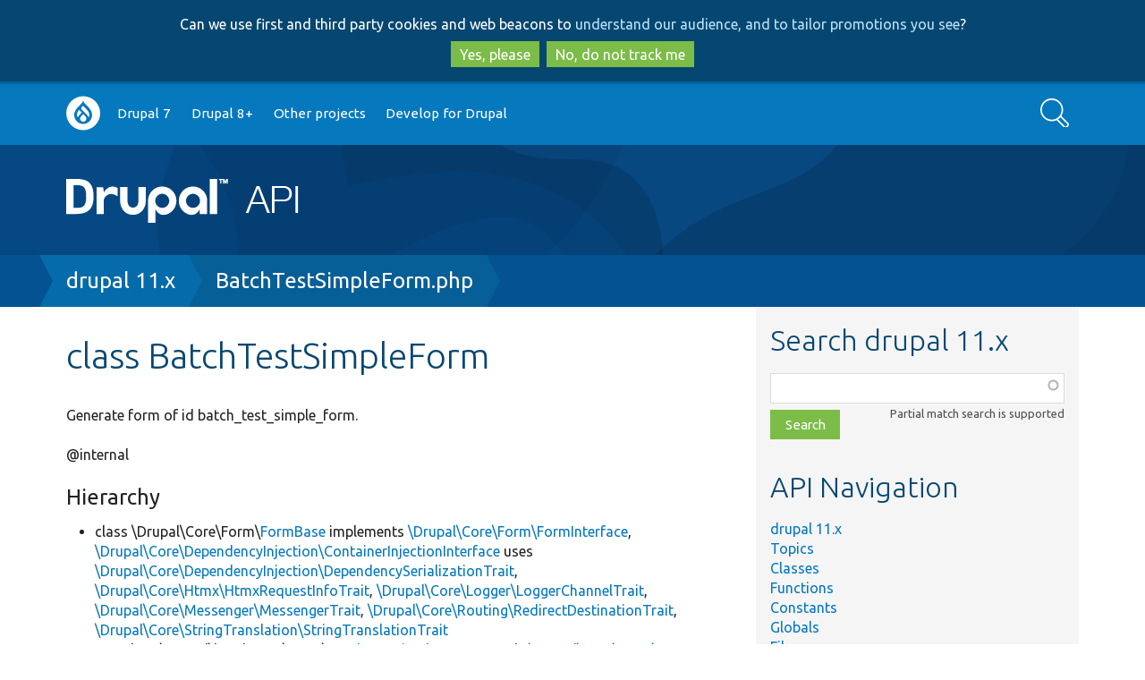

--- FILE ---
content_type: text/html; charset=UTF-8
request_url: https://api.drupal.org/api/drupal/core%21modules%21system%21tests%21modules%21batch_test%21src%21Form%21BatchTestSimpleForm.php/class/BatchTestSimpleForm/11.x
body_size: 10045
content:
<!DOCTYPE html>
<html lang="en" dir="ltr">
  <head>
    <meta charset="utf-8" />
<script async src="https://www.googletagmanager.com/gtag/js?id=UA-2360451-17"></script>
<script>window.dataLayer = window.dataLayer || [];function gtag(){dataLayer.push(arguments)};gtag("js", new Date());gtag("set", "developer_id.dMDhkMT", true);gtag("config", "UA-2360451-17", {"groups":"default","anonymize_ip":true,"page_placeholder":"PLACEHOLDER_page_path","allow_ad_personalization_signals":false});</script>
<meta name="Generator" content="Drupal 10 (https://www.drupal.org)" />
<meta name="MobileOptimized" content="width" />
<meta name="HandheldFriendly" content="true" />
<meta name="viewport" content="width=device-width, initial-scale=1.0" />
<link rel="search" title="Drupal API" type="application/opensearchdescription+xml" href="https://api.drupal.org/api/opensearch" />
<link rel="icon" href="/core/misc/favicon.ico" type="image/png" />

    <title>class BatchTestSimpleForm | Drupal API</title>
    <link rel="stylesheet" media="all" href="/sites/default/files/css/css_QfSwHB4L9RwxeMULJBmKNElRWkcvDv6RCl85p1b4JwA.css?delta=0&amp;language=en&amp;theme=bluecheese&amp;include=eJxtjEEOAjEMxD5Utk9CaTu7VKRMlaQgfg-C6158sCXL7Lmy4bLThkT0x5GKLtQb4MiHsoimSkNutqboJitYOaYikP6Odlyr0d174LvjvcNP204GLPnbAyMXcaRnx8vzj9tgW4oP5HY6bg" />
<link rel="stylesheet" media="all" href="/sites/default/files/css/css_N1eeLHtDC1C9wK2Sa6NgA6UuQQIfgyTAhjnYDg2bz44.css?delta=1&amp;language=en&amp;theme=bluecheese&amp;include=eJxtjEEOAjEMxD5Utk9CaTu7VKRMlaQgfg-C6158sCXL7Lmy4bLThkT0x5GKLtQb4MiHsoimSkNutqboJitYOaYikP6Odlyr0d174LvjvcNP204GLPnbAyMXcaRnx8vzj9tgW4oP5HY6bg" />

    
  </head>
  <body class="drupalorg-site-api new-style path-api one-sidebar">
        <div id="skip-link" tabindex="-1">
      <a href="#main-content" class="visually-hidden focusable">
        Skip to main content
      </a>
      <a href="#search-block-form" class="visually-hidden focusable skip-link-search">
        Skip to search
      </a>
    </div>
    <div id="drupalorg-crosssite-gdpr">Can we use first and third party cookies and web beacons to <a href="https://www.drupal.org/terms">understand our audience, and to tailor promotions you see</a>?<br><button class="button yes">Yes, please</button><button class="button no">No, do not track me</button></div>
      <div class="dialog-off-canvas-main-canvas" data-off-canvas-main-canvas>
        <div id="nav-header">
        <div class="menu-nav">
            <a class="nav-btn" id="nav-open-btn" href="#block-system-main-menu"><img src="/themes/contrib/bluecheese/images/icon-w-menu.svg" alt="Main menu"></a>
    </div>
        <nav id="navigation-inner" class="container-12" role="navigation">
        <div class="region region-navigation">
    <nav role="navigation" aria-labelledby="block-system-main-menu-menu" id="block-system-main-menu">
            
  <h2 class="visually-hidden" id="block-system-main-menu-menu">Main navigation</h2>
  

        <div class="menu-block"><ul class="menu button">
              <ul>
              <li>
        <a href="https://www.drupal.org/home">Go to Drupal.org</a>
              </li>
          <li>
        <a href="/api/drupal/7.x" data-drupal-link-system-path="api/drupal/7.x">Drupal 7</a>
              </li>
          <li>
        <a href="/api/drupal" title="Drupal core 8 and beyond" data-drupal-link-system-path="project/2">Drupal 8+</a>
              </li>
          <li>
        <a href="/api/projects" data-drupal-link-system-path="api/projects">Other projects</a>
              </li>
          <li>
        <a href="http://drupal.org/documentation/develop">Develop for Drupal</a>
              </li>
        </ul>
  

</ul></div><a class="close-btn" href="#top">Return to content</a>
  </nav>
<div class="search-api-form block block-search-api-block" data-drupal-selector="search-api-form" id="block-search-form">
  <div class="block-inner">
    
        
          <div class="content">
        <form action="/search/api" method="get" id="search-api-form" accept-charset="UTF-8">
  <div class="js-form-item form-item form-type-search js-form-type-search form-item-keys js-form-item-keys form-no-label">
      <label for="edit-keys" class="visually-hidden">Search</label>
        <input title="Enter the terms you wish to search for." data-drupal-selector="edit-keys" type="search" id="edit-keys" name="keys" value="" size="15" maxlength="128" placeholder="" class="form-search" />

        </div>
<div data-drupal-selector="edit-actions" class="form-actions js-form-wrapper form-wrapper" id="edit-actions"><input data-drupal-selector="edit-submit" type="submit" id="edit-submit" value="Search" class="button js-form-submit form-submit" />
</div>

</form>

      </div>
      </div>
</div>

  </div>

    </nav>
  </div> 
  <header id="header" role="banner" class="clearfix">
    <div id="header-inner" class="container-12 clearfix">
      <div id="header-left">
        <div id="site-name"><a href="/"><img src="/sites/default/files/logo.png" alt="Drupal API" />
</a></div>
              </div>
      <div id="header-right">
              </div>
    </div>
  </header> 
  
  <div id="page" class="clearfix">
    <div id="page-heading">
      
              <div id="page-title-tools" class="container-12 clearfix" role="navigation">

          <div class="page-title-wrapper">
                      </div>

                  </div> 
        
        <div class="breadbox">  <h2 id="system-breadcrumb" class="visually-hidden">Breadcrumb</h2>
  <nav role="navigation" aria-labelledby="system-breadcrumb" class="breadcrumb container-12">
    <span><a href="/api/drupal/11.x">drupal 11.x</a></span><span><a href="/api/drupal/core%21modules%21system%21tests%21modules%21batch_test%21src%21Form%21BatchTestSimpleForm.php/11.x">BatchTestSimpleForm.php</a></span>  </nav>
</div>

        
       
    </div> 
    
    <div class="container-12 page-inner">       
      <div id="main" role="main">
        
        <div id="content" class="clearfix">
          
          
                    <div id="content-inner" class="clearfix">  <div class="region region-content">
    <div data-drupal-messages-fallback class="hidden"></div>
<div id="block-bluecheese-page-title" class="block block-core">
  <div class="block-inner">
    
        
          <div class="content">
        
  <h1>class BatchTestSimpleForm</h1>


      </div>
      </div>
</div>


  <p>Generate form of id batch_test_simple_form.</p>
<p>@internal</p>

  



  <h3>Hierarchy</h3>
  <ul><li>class \Drupal\Core\Form\<a href="/api/drupal/core%21lib%21Drupal%21Core%21Form%21FormBase.php/class/FormBase/11.x">FormBase</a> implements <a href="/api/drupal/core%21lib%21Drupal%21Core%21Form%21FormInterface.php/interface/FormInterface/11.x">\Drupal\Core\Form\FormInterface</a>, <a href="/api/drupal/core%21lib%21Drupal%21Core%21DependencyInjection%21ContainerInjectionInterface.php/interface/ContainerInjectionInterface/11.x">\Drupal\Core\DependencyInjection\ContainerInjectionInterface</a> uses <a href="/api/drupal/core%21lib%21Drupal%21Core%21DependencyInjection%21DependencySerializationTrait.php/trait/DependencySerializationTrait/11.x">\Drupal\Core\DependencyInjection\DependencySerializationTrait</a>, <a href="/api/drupal/core%21lib%21Drupal%21Core%21Htmx%21HtmxRequestInfoTrait.php/trait/HtmxRequestInfoTrait/11.x">\Drupal\Core\Htmx\HtmxRequestInfoTrait</a>, <a href="/api/drupal/core%21lib%21Drupal%21Core%21Logger%21LoggerChannelTrait.php/trait/LoggerChannelTrait/11.x">\Drupal\Core\Logger\LoggerChannelTrait</a>, <a href="/api/drupal/core%21lib%21Drupal%21Core%21Messenger%21MessengerTrait.php/trait/MessengerTrait/11.x">\Drupal\Core\Messenger\MessengerTrait</a>, <a href="/api/drupal/core%21lib%21Drupal%21Core%21Routing%21RedirectDestinationTrait.php/trait/RedirectDestinationTrait/11.x">\Drupal\Core\Routing\RedirectDestinationTrait</a>, <a href="/api/drupal/core%21lib%21Drupal%21Core%21StringTranslation%21StringTranslationTrait.php/trait/StringTranslationTrait/11.x">\Drupal\Core\StringTranslation\StringTranslationTrait</a><ul><li>class \Drupal\batch_test\Form\<a href="/api/drupal/core%21modules%21system%21tests%21modules%21batch_test%21src%21Form%21BatchTestSimpleForm.php/class/BatchTestSimpleForm/11.x" class="active">BatchTestSimpleForm</a> extends <a href="/api/drupal/core%21lib%21Drupal%21Core%21Form%21FormBase.php/class/FormBase/11.x">\Drupal\Core\Form\FormBase</a></li></ul></li></ul><p><a href="/api/drupal/core%21modules%21system%21tests%21modules%21batch_test%21src%21Form%21BatchTestSimpleForm.php/class/hierarchy/BatchTestSimpleForm/11.x">Expanded class hierarchy of <em class="placeholder">BatchTestSimpleForm</em></a></p>




  <details class="api-references"><summary>1 string reference to <em class="placeholder">&#039;BatchTestSimpleForm&#039;</em></summary><dl class="api-functions">
      <dt><a href="/api/drupal/core%21modules%21system%21tests%21modules%21batch_test%21batch_test.routing.yml/11.x">batch_test.routing.yml</a> <small>in core/<wbr />modules/<wbr />system/<wbr />tests/<wbr />modules/<wbr />batch_test/<wbr /><a href="/api/drupal/core%21modules%21system%21tests%21modules%21batch_test%21batch_test.routing.yml/11.x">batch_test.routing.yml</a></small></dt>
    <dd>core/modules/system/tests/modules/batch_test/batch_test.routing.yml</dd>
  </dl>
</details>

<h3>File</h3>

  <div class="git-link-wrapper">
    <a class="git-link" href="https://git.drupalcode.org/project/drupal/-/blob/11.x/core/modules/system/tests/modules/batch_test/src/Form/BatchTestSimpleForm.php">View on git.drupalcode.org</a>
  </div>

<p class="api-defined">
<dl>
  <dt>
              core/<wbr />modules/<wbr />system/<wbr />tests/<wbr />modules/<wbr />batch_test/<wbr />src/<wbr />Form/<wbr /><a href="/api/drupal/core%21modules%21system%21tests%21modules%21batch_test%21src%21Form%21BatchTestSimpleForm.php/11.x">BatchTestSimpleForm.php</a>, line 17
    
   </dt>
</dl>
</p>


  <h3>Namespace</h3>
  <a href="/api/drupal/namespace/Drupal%21batch_test%21Form/11.x">Drupal\batch_test\Form</a>

<details class="api-view-source">
  <summary>
    View source
  </summary>
  <pre class="php"><code><span class="php-keyword">class</span> <span class="php-function-or-constant"><a href="/api/drupal/core%21modules%21system%21tests%21modules%21batch_test%21src%21Form%21BatchTestSimpleForm.php/class/BatchTestSimpleForm/11.x" title="Generate form of id batch_test_simple_form." class="local">BatchTestSimpleForm</a></span> <span class="php-keyword">extends</span> FormBase {
  <span class="php-comment">
  /**
   * {@inheritdoc}
   */</span>
  public <span class="php-keyword">function</span> <span class="php-function-or-constant">getFormId</span>() {
    <span class="php-keyword">return</span> <span class="php-string">'batch_test_simple_form'</span>;
  }
  <span class="php-comment">
  /**
   * {@inheritdoc}
   */</span>
  public <span class="php-keyword">function</span> <span class="php-function-or-constant">buildForm</span>(array <span class="php-variable">$form</span>, FormStateInterface <span class="php-variable">$form_state</span>) {
    <span class="php-variable">$form</span>[<span class="php-string">'batch'</span>] = [
      <span class="php-string">'#type'</span> =&gt; <span class="php-function-or-constant">'<a href="/api/drupal/core%21lib%21Drupal%21Core%21Render%21Element%21Select.php/class/Select/11.x" title="Provides a form element for a drop-down menu or scrolling selection box." class="local">select</a>'</span>,
      <span class="php-string">'#title'</span> =&gt; <span class="php-string">'Choose batch'</span>,
      <span class="php-string">'#options'</span> =&gt; [
        <span class="php-string">'batch0'</span> =&gt; <span class="php-string">'batch 0'</span>,
        <span class="php-string">'batch1'</span> =&gt; <span class="php-string">'batch 1'</span>,
        <span class="php-string">'batch2'</span> =&gt; <span class="php-string">'batch 2'</span>,
        <span class="php-string">'batch3'</span> =&gt; <span class="php-string">'batch 3'</span>,
        <span class="php-string">'batch4'</span> =&gt; <span class="php-string">'batch 4'</span>,
        <span class="php-string">'batch6'</span> =&gt; <span class="php-string">'batch 6'</span>,
        <span class="php-string">'batch7'</span> =&gt; <span class="php-string">'batch 7'</span>,
        <span class="php-string">'batch8'</span> =&gt; <span class="php-string">'batch 8'</span>,
      ],
      <span class="php-string">'#multiple'</span> =&gt; <span class="php-function-or-constant">TRUE</span>,
    ];
    <span class="php-variable">$form</span>[<span class="php-string">'submit'</span>] = [
      <span class="php-string">'#type'</span> =&gt; <span class="php-function-or-constant">'<a href="/api/drupal/core%21lib%21Drupal%21Core%21Render%21Element%21Submit.php/class/Submit/11.x" title="Provides a form submit button." class="local">submit</a>'</span>,
      <span class="php-string">'#value'</span> =&gt; <span class="php-string">'Submit'</span>,
    ];
    <span class="php-keyword">return</span> <span class="php-variable">$form</span>;
  }
  <span class="php-comment">
  /**
   * {@inheritdoc}
   */</span>
  public <span class="php-keyword">function</span> <span class="php-function-or-constant">submitForm</span>(array &amp;<span class="php-variable">$form</span>, FormStateInterface <span class="php-variable">$form_state</span>) {
    <span class="php-variable">$batch_test_definitions</span> = <span class="php-keyword">new</span> <span class="php-function-or-constant"><a href="/api/drupal/core%21modules%21system%21tests%21modules%21batch_test%21src%21BatchTestDefinitions.php/class/BatchTestDefinitions/11.x" title="Batch definitions for testing batches." class="local">BatchTestDefinitions</a></span>();
    <span class="php-variable">$batch_test_helper</span> = <span class="php-keyword">new</span> <span class="php-function-or-constant"><a href="/api/drupal/core%21modules%21system%21tests%21modules%21batch_test%21src%21BatchTestHelper.php/class/BatchTestHelper/11.x" title="Batch helper for testing batches." class="local">BatchTestHelper</a></span>();
    <span class="php-variable">$batch_test_helper</span>-&gt;<span class="php-function-or-constant"><a href="/api/drupal/11.x/search/stack" title="Multiple implementations exist." class="local">stack</a></span>(<span class="php-function-or-constant">NULL</span>, <span class="php-function-or-constant">TRUE</span>);
    <span class="php-keyword">foreach</span> (<span class="php-variable">$form_state</span>-&gt;<span class="php-function-or-constant"><a href="/api/drupal/11.x/search/getValue" title="Multiple implementations exist." class="local">getValue</a></span>(<span class="php-string">'batch'</span>) as <span class="php-variable">$batch</span>) {
      <span class="php-function-or-constant"><a href="/api/drupal/core%21includes%21form.inc/function/batch_set/11.x" title="Adds a new batch." class="local">batch_set</a></span>(<span class="php-variable">$batch_test_definitions</span>-&gt;<span class="php-function-or-constant function member-of-variable">{<span class="php-variable">$batch</span>}</span>());
    }
    <span class="php-variable">$form_state</span>-&gt;<span class="php-function-or-constant"><a href="/api/drupal/11.x/search/setRedirect" title="Multiple implementations exist." class="local">setRedirect</a></span>(<span class="php-function-or-constant">'<a href="/api/drupal/core%21modules%21system%21tests%21modules%21batch_test%21batch_test.routing.yml/11.x" title="core/modules/system/tests/modules/batch_test/batch_test.routing.yml" class="local">batch_test.redirect</a>'</span>);
  }

}</code></pre>
</details>

<h3>Members</h3><div class="views-element-container"><div class="js-view-dom-id-b3aa79572b67e45415ceb36819f29b2582d3dee4b1082fdf3c72c13e1db396f8">
  
  
  

  
  <form class="views-exposed-form" data-drupal-selector="views-exposed-form-api-members-block-member-list" action="/api/drupal/core%21modules%21system%21tests%21modules%21batch_test%21src%21Form%21BatchTestSimpleForm.php/class/BatchTestSimpleForm/11.x" method="get" id="views-exposed-form-api-members-block-member-list" accept-charset="UTF-8">
  <div class="js-form-item form-item form-type-textfield js-form-type-textfield form-item-title js-form-item-title">
      <label for="edit-title--2">Name contains</label>
        <input data-drupal-selector="edit-title" type="text" id="edit-title--2" name="title" value="" size="30" maxlength="128" class="form-text" />

        </div>
<div class="js-form-item form-item form-type-textfield js-form-type-textfield form-item-title-1 js-form-item-title-1">
      <label for="edit-title-1--2">Name does not contain</label>
        <input data-drupal-selector="edit-title-1" type="text" id="edit-title-1--2" name="title_1" value="" size="30" maxlength="128" class="form-text" />

        </div>
<div class="js-form-item form-item form-type-textfield js-form-type-textfield form-item-object-type js-form-item-object-type">
      <label for="edit-object-type--2">Object type</label>
        <input data-drupal-selector="edit-object-type" type="text" id="edit-object-type--2" name="object_type" value="" size="30" maxlength="128" class="form-text" />

        </div>
<div data-drupal-selector="edit-actions" class="form-actions js-form-wrapper form-wrapper" id="edit-actions--2"><input data-drupal-selector="edit-submit-api-members-2" type="submit" id="edit-submit-api-members--2" value="Apply" class="button js-form-submit form-submit" />
</div>


</form>

  

  <table class="cols-6">
        <thead>
      <tr>
                                                  <th id="view-title-table-column" aria-sort="ascending" class="views-field views-field-title is-active" scope="col"><a href="?title=&amp;title_1=&amp;object_type=&amp;order=title&amp;sort=desc" title="sort by Title" rel="nofollow">Title<span class="tablesort tablesort--desc">
  <span class="visually-hidden">
    Sort descending
      </span>
</span>
</a></th>
                                                  <th id="view-modifiers-table-column" class="views-field views-field-modifiers" scope="col"><a href="?title=&amp;title_1=&amp;object_type=&amp;order=modifiers&amp;sort=asc" title="sort by Modifiers" rel="nofollow">Modifiers</a></th>
                                                  <th id="view-object-type-table-column" class="views-field views-field-object-type" scope="col"><a href="?title=&amp;title_1=&amp;object_type=&amp;order=object_type&amp;sort=asc" title="sort by Object type" rel="nofollow">Object type</a></th>
                                                  <th id="view-summary-table-column" class="views-field views-field-summary" scope="col"><a href="?title=&amp;title_1=&amp;object_type=&amp;order=summary&amp;sort=asc" title="sort by Summary" rel="nofollow">Summary</a></th>
                            <th id="view-title-1-table-column" class="views-field views-field-summary" scope="col">Overriden Title</th>
                                                  <th id="view-reference-count-table-column" class="views-field views-field-reference-count" scope="col"><a href="?title=&amp;title_1=&amp;object_type=&amp;order=reference_count&amp;sort=asc" title="sort by Overrides" rel="nofollow">Overrides</a></th>
              </tr>
    </thead>
    <tbody>
          <tr class="odd">
                                                                                        <td headers="view-title-table-column" class="views-field views-field-title is-active"><a href="/api/drupal/core%21modules%21system%21tests%21modules%21batch_test%21src%21Form%21BatchTestSimpleForm.php/function/BatchTestSimpleForm%3A%3AbuildForm/11.x">BatchTestSimpleForm::buildForm</a>          </td>
                                                                                        <td headers="view-modifiers-table-column" class="views-field views-field-modifiers">public          </td>
                                                                                        <td headers="view-object-type-table-column" class="views-field views-field-object-type">function          </td>
                                                                                        <td headers="view-summary-table-column" class="views-field views-field-summary">Form constructor.          </td>
                            <td headers="view-title-1-table-column" class="views-field views-field-summary"><em class="api-inheritance-source">Overrides <a href="/api/drupal/core%21lib%21Drupal%21Core%21Form%21FormInterface.php/function/FormInterface%3A%3AbuildForm/11.x">FormInterface::buildForm</a></em>          </td>
                                                                                        <td headers="view-reference-count-table-column" class="views-field views-field-reference-count">          </td>
              </tr>
          <tr class="even">
                                                                                        <td headers="view-title-table-column" class="views-field views-field-title is-active"><a href="/api/drupal/core%21modules%21system%21tests%21modules%21batch_test%21src%21Form%21BatchTestSimpleForm.php/function/BatchTestSimpleForm%3A%3AgetFormId/11.x">BatchTestSimpleForm::getFormId</a>          </td>
                                                                                        <td headers="view-modifiers-table-column" class="views-field views-field-modifiers">public          </td>
                                                                                        <td headers="view-object-type-table-column" class="views-field views-field-object-type">function          </td>
                                                                                        <td headers="view-summary-table-column" class="views-field views-field-summary">Returns a unique string identifying the form.          </td>
                            <td headers="view-title-1-table-column" class="views-field views-field-summary"><em class="api-inheritance-source">Overrides <a href="/api/drupal/core%21lib%21Drupal%21Core%21Form%21FormInterface.php/function/FormInterface%3A%3AgetFormId/11.x">FormInterface::getFormId</a></em>          </td>
                                                                                        <td headers="view-reference-count-table-column" class="views-field views-field-reference-count">          </td>
              </tr>
          <tr class="odd">
                                                                                        <td headers="view-title-table-column" class="views-field views-field-title is-active"><a href="/api/drupal/core%21modules%21system%21tests%21modules%21batch_test%21src%21Form%21BatchTestSimpleForm.php/function/BatchTestSimpleForm%3A%3AsubmitForm/11.x">BatchTestSimpleForm::submitForm</a>          </td>
                                                                                        <td headers="view-modifiers-table-column" class="views-field views-field-modifiers">public          </td>
                                                                                        <td headers="view-object-type-table-column" class="views-field views-field-object-type">function          </td>
                                                                                        <td headers="view-summary-table-column" class="views-field views-field-summary">Form submission handler.          </td>
                            <td headers="view-title-1-table-column" class="views-field views-field-summary"><em class="api-inheritance-source">Overrides <a href="/api/drupal/core%21lib%21Drupal%21Core%21Form%21FormInterface.php/function/FormInterface%3A%3AsubmitForm/11.x">FormInterface::submitForm</a></em>          </td>
                                                                                        <td headers="view-reference-count-table-column" class="views-field views-field-reference-count">          </td>
              </tr>
          <tr class="even">
                                                                                        <td headers="view-title-table-column" class="views-field views-field-title is-active"><a href="/api/drupal/core%21lib%21Drupal%21Core%21DependencyInjection%21DependencySerializationTrait.php/property/DependencySerializationTrait%3A%3A_entityStorages/11.x">DependencySerializationTrait::$_entityStorages</a>          </td>
                                                                                        <td headers="view-modifiers-table-column" class="views-field views-field-modifiers">protected          </td>
                                                                                        <td headers="view-object-type-table-column" class="views-field views-field-object-type">property          </td>
                                                                                        <td headers="view-summary-table-column" class="views-field views-field-summary">An array of entity type IDs keyed by the property name of their storages.          </td>
                            <td headers="view-title-1-table-column" class="views-field views-field-summary">          </td>
                                                                                        <td headers="view-reference-count-table-column" class="views-field views-field-reference-count">          </td>
              </tr>
          <tr class="odd">
                                                                                        <td headers="view-title-table-column" class="views-field views-field-title is-active"><a href="/api/drupal/core%21lib%21Drupal%21Core%21DependencyInjection%21DependencySerializationTrait.php/property/DependencySerializationTrait%3A%3A_serviceIds/11.x">DependencySerializationTrait::$_serviceIds</a>          </td>
                                                                                        <td headers="view-modifiers-table-column" class="views-field views-field-modifiers">protected          </td>
                                                                                        <td headers="view-object-type-table-column" class="views-field views-field-object-type">property          </td>
                                                                                        <td headers="view-summary-table-column" class="views-field views-field-summary">An array of service IDs keyed by property name used for serialization.          </td>
                            <td headers="view-title-1-table-column" class="views-field views-field-summary">          </td>
                                                                                        <td headers="view-reference-count-table-column" class="views-field views-field-reference-count">          </td>
              </tr>
          <tr class="even">
                                                                                        <td headers="view-title-table-column" class="views-field views-field-title is-active"><a href="/api/drupal/core%21lib%21Drupal%21Core%21DependencyInjection%21DependencySerializationTrait.php/function/DependencySerializationTrait%3A%3A__sleep/11.x">DependencySerializationTrait::__sleep</a>          </td>
                                                                                        <td headers="view-modifiers-table-column" class="views-field views-field-modifiers">public          </td>
                                                                                        <td headers="view-object-type-table-column" class="views-field views-field-object-type">function          </td>
                                                                                        <td headers="view-summary-table-column" class="views-field views-field-summary">          </td>
                            <td headers="view-title-1-table-column" class="views-field views-field-summary">          </td>
                                                                                        <td headers="view-reference-count-table-column" class="views-field views-field-reference-count">2          </td>
              </tr>
          <tr class="odd">
                                                                                        <td headers="view-title-table-column" class="views-field views-field-title is-active"><a href="/api/drupal/core%21lib%21Drupal%21Core%21DependencyInjection%21DependencySerializationTrait.php/function/DependencySerializationTrait%3A%3A__wakeup/11.x">DependencySerializationTrait::__wakeup</a>          </td>
                                                                                        <td headers="view-modifiers-table-column" class="views-field views-field-modifiers">public          </td>
                                                                                        <td headers="view-object-type-table-column" class="views-field views-field-object-type">function          </td>
                                                                                        <td headers="view-summary-table-column" class="views-field views-field-summary">          </td>
                            <td headers="view-title-1-table-column" class="views-field views-field-summary">          </td>
                                                                                        <td headers="view-reference-count-table-column" class="views-field views-field-reference-count">2          </td>
              </tr>
          <tr class="even">
                                                                                        <td headers="view-title-table-column" class="views-field views-field-title is-active"><a href="/api/drupal/core%21lib%21Drupal%21Core%21Form%21FormBase.php/property/FormBase%3A%3AconfigFactory/11.x">FormBase::$configFactory</a>          </td>
                                                                                        <td headers="view-modifiers-table-column" class="views-field views-field-modifiers">protected          </td>
                                                                                        <td headers="view-object-type-table-column" class="views-field views-field-object-type">property          </td>
                                                                                        <td headers="view-summary-table-column" class="views-field views-field-summary">The config factory.          </td>
                            <td headers="view-title-1-table-column" class="views-field views-field-summary">          </td>
                                                                                        <td headers="view-reference-count-table-column" class="views-field views-field-reference-count">2          </td>
              </tr>
          <tr class="odd">
                                                                                        <td headers="view-title-table-column" class="views-field views-field-title is-active"><a href="/api/drupal/core%21lib%21Drupal%21Core%21Form%21FormBase.php/property/FormBase%3A%3ArequestStack/11.x">FormBase::$requestStack</a>          </td>
                                                                                        <td headers="view-modifiers-table-column" class="views-field views-field-modifiers">protected          </td>
                                                                                        <td headers="view-object-type-table-column" class="views-field views-field-object-type">property          </td>
                                                                                        <td headers="view-summary-table-column" class="views-field views-field-summary">The request stack.          </td>
                            <td headers="view-title-1-table-column" class="views-field views-field-summary">          </td>
                                                                                        <td headers="view-reference-count-table-column" class="views-field views-field-reference-count">1          </td>
              </tr>
          <tr class="even">
                                                                                        <td headers="view-title-table-column" class="views-field views-field-title is-active"><a href="/api/drupal/core%21lib%21Drupal%21Core%21Form%21FormBase.php/property/FormBase%3A%3ArouteMatch/11.x">FormBase::$routeMatch</a>          </td>
                                                                                        <td headers="view-modifiers-table-column" class="views-field views-field-modifiers">protected          </td>
                                                                                        <td headers="view-object-type-table-column" class="views-field views-field-object-type">property          </td>
                                                                                        <td headers="view-summary-table-column" class="views-field views-field-summary">The route match.          </td>
                            <td headers="view-title-1-table-column" class="views-field views-field-summary">          </td>
                                                                                        <td headers="view-reference-count-table-column" class="views-field views-field-reference-count">          </td>
              </tr>
          <tr class="odd">
                                                                                        <td headers="view-title-table-column" class="views-field views-field-title is-active"><a href="/api/drupal/core%21lib%21Drupal%21Core%21Form%21FormBase.php/function/FormBase%3A%3Aconfig/11.x">FormBase::config</a>          </td>
                                                                                        <td headers="view-modifiers-table-column" class="views-field views-field-modifiers">protected          </td>
                                                                                        <td headers="view-object-type-table-column" class="views-field views-field-object-type">function          </td>
                                                                                        <td headers="view-summary-table-column" class="views-field views-field-summary">Retrieves a configuration object.          </td>
                            <td headers="view-title-1-table-column" class="views-field views-field-summary">          </td>
                                                                                        <td headers="view-reference-count-table-column" class="views-field views-field-reference-count">          </td>
              </tr>
          <tr class="even">
                                                                                        <td headers="view-title-table-column" class="views-field views-field-title is-active"><a href="/api/drupal/core%21lib%21Drupal%21Core%21Form%21FormBase.php/function/FormBase%3A%3AconfigFactory/11.x">FormBase::configFactory</a>          </td>
                                                                                        <td headers="view-modifiers-table-column" class="views-field views-field-modifiers">protected          </td>
                                                                                        <td headers="view-object-type-table-column" class="views-field views-field-object-type">function          </td>
                                                                                        <td headers="view-summary-table-column" class="views-field views-field-summary">Gets the config factory for this form.          </td>
                            <td headers="view-title-1-table-column" class="views-field views-field-summary">          </td>
                                                                                        <td headers="view-reference-count-table-column" class="views-field views-field-reference-count">2          </td>
              </tr>
          <tr class="odd">
                                                                                        <td headers="view-title-table-column" class="views-field views-field-title is-active"><a href="/api/drupal/core%21lib%21Drupal%21Core%21Form%21FormBase.php/function/FormBase%3A%3Acontainer/11.x">FormBase::container</a>          </td>
                                                                                        <td headers="view-modifiers-table-column" class="views-field views-field-modifiers">private          </td>
                                                                                        <td headers="view-object-type-table-column" class="views-field views-field-object-type">function          </td>
                                                                                        <td headers="view-summary-table-column" class="views-field views-field-summary">Returns the service container.          </td>
                            <td headers="view-title-1-table-column" class="views-field views-field-summary">          </td>
                                                                                        <td headers="view-reference-count-table-column" class="views-field views-field-reference-count">          </td>
              </tr>
          <tr class="even">
                                                                                        <td headers="view-title-table-column" class="views-field views-field-title is-active"><a href="/api/drupal/core%21lib%21Drupal%21Core%21Form%21FormBase.php/function/FormBase%3A%3Acreate/11.x">FormBase::create</a>          </td>
                                                                                        <td headers="view-modifiers-table-column" class="views-field views-field-modifiers">public static          </td>
                                                                                        <td headers="view-object-type-table-column" class="views-field views-field-object-type">function          </td>
                                                                                        <td headers="view-summary-table-column" class="views-field views-field-summary">Instantiates a new instance of this class.          </td>
                            <td headers="view-title-1-table-column" class="views-field views-field-summary"><em class="api-inheritance-source">Overrides <a href="/api/drupal/core%21lib%21Drupal%21Core%21DependencyInjection%21ContainerInjectionInterface.php/function/ContainerInjectionInterface%3A%3Acreate/11.x">ContainerInjectionInterface::create</a></em>          </td>
                                                                                        <td headers="view-reference-count-table-column" class="views-field views-field-reference-count">105          </td>
              </tr>
          <tr class="odd">
                                                                                        <td headers="view-title-table-column" class="views-field views-field-title is-active"><a href="/api/drupal/core%21lib%21Drupal%21Core%21Form%21FormBase.php/function/FormBase%3A%3AcurrentUser/11.x">FormBase::currentUser</a>          </td>
                                                                                        <td headers="view-modifiers-table-column" class="views-field views-field-modifiers">protected          </td>
                                                                                        <td headers="view-object-type-table-column" class="views-field views-field-object-type">function          </td>
                                                                                        <td headers="view-summary-table-column" class="views-field views-field-summary">Gets the current user.          </td>
                            <td headers="view-title-1-table-column" class="views-field views-field-summary">          </td>
                                                                                        <td headers="view-reference-count-table-column" class="views-field views-field-reference-count">2          </td>
              </tr>
          <tr class="even">
                                                                                        <td headers="view-title-table-column" class="views-field views-field-title is-active"><a href="/api/drupal/core%21lib%21Drupal%21Core%21Form%21FormBase.php/function/FormBase%3A%3AgetRequest/11.x">FormBase::getRequest</a>          </td>
                                                                                        <td headers="view-modifiers-table-column" class="views-field views-field-modifiers">protected          </td>
                                                                                        <td headers="view-object-type-table-column" class="views-field views-field-object-type">function          </td>
                                                                                        <td headers="view-summary-table-column" class="views-field views-field-summary">Gets the request object.          </td>
                            <td headers="view-title-1-table-column" class="views-field views-field-summary"><em class="api-inheritance-source">Overrides <a href="/api/drupal/core%21lib%21Drupal%21Core%21Htmx%21HtmxRequestInfoTrait.php/function/HtmxRequestInfoTrait%3A%3AgetRequest/11.x">HtmxRequestInfoTrait::getRequest</a></em>          </td>
                                                                                        <td headers="view-reference-count-table-column" class="views-field views-field-reference-count">          </td>
              </tr>
          <tr class="odd">
                                                                                        <td headers="view-title-table-column" class="views-field views-field-title is-active"><a href="/api/drupal/core%21lib%21Drupal%21Core%21Form%21FormBase.php/function/FormBase%3A%3AgetRouteMatch/11.x">FormBase::getRouteMatch</a>          </td>
                                                                                        <td headers="view-modifiers-table-column" class="views-field views-field-modifiers">protected          </td>
                                                                                        <td headers="view-object-type-table-column" class="views-field views-field-object-type">function          </td>
                                                                                        <td headers="view-summary-table-column" class="views-field views-field-summary">Gets the route match.          </td>
                            <td headers="view-title-1-table-column" class="views-field views-field-summary">          </td>
                                                                                        <td headers="view-reference-count-table-column" class="views-field views-field-reference-count">          </td>
              </tr>
          <tr class="even">
                                                                                        <td headers="view-title-table-column" class="views-field views-field-title is-active"><a href="/api/drupal/core%21lib%21Drupal%21Core%21Form%21FormBase.php/function/FormBase%3A%3Alogger/11.x">FormBase::logger</a>          </td>
                                                                                        <td headers="view-modifiers-table-column" class="views-field views-field-modifiers">protected          </td>
                                                                                        <td headers="view-object-type-table-column" class="views-field views-field-object-type">function          </td>
                                                                                        <td headers="view-summary-table-column" class="views-field views-field-summary">Gets the logger for a specific channel.          </td>
                            <td headers="view-title-1-table-column" class="views-field views-field-summary">          </td>
                                                                                        <td headers="view-reference-count-table-column" class="views-field views-field-reference-count">          </td>
              </tr>
          <tr class="odd">
                                                                                        <td headers="view-title-table-column" class="views-field views-field-title is-active"><a href="/api/drupal/core%21lib%21Drupal%21Core%21Form%21FormBase.php/function/FormBase%3A%3Aredirect/11.x">FormBase::redirect</a>          </td>
                                                                                        <td headers="view-modifiers-table-column" class="views-field views-field-modifiers">protected          </td>
                                                                                        <td headers="view-object-type-table-column" class="views-field views-field-object-type">function          </td>
                                                                                        <td headers="view-summary-table-column" class="views-field views-field-summary">Returns a redirect response object for the specified route.          </td>
                            <td headers="view-title-1-table-column" class="views-field views-field-summary">          </td>
                                                                                        <td headers="view-reference-count-table-column" class="views-field views-field-reference-count">          </td>
              </tr>
          <tr class="even">
                                                                                        <td headers="view-title-table-column" class="views-field views-field-title is-active"><a href="/api/drupal/core%21lib%21Drupal%21Core%21Form%21FormBase.php/function/FormBase%3A%3AresetConfigFactory/11.x">FormBase::resetConfigFactory</a>          </td>
                                                                                        <td headers="view-modifiers-table-column" class="views-field views-field-modifiers">public          </td>
                                                                                        <td headers="view-object-type-table-column" class="views-field views-field-object-type">function          </td>
                                                                                        <td headers="view-summary-table-column" class="views-field views-field-summary">Resets the configuration factory.          </td>
                            <td headers="view-title-1-table-column" class="views-field views-field-summary">          </td>
                                                                                        <td headers="view-reference-count-table-column" class="views-field views-field-reference-count">          </td>
              </tr>
          <tr class="odd">
                                                                                        <td headers="view-title-table-column" class="views-field views-field-title is-active"><a href="/api/drupal/core%21lib%21Drupal%21Core%21Form%21FormBase.php/function/FormBase%3A%3AsetConfigFactory/11.x">FormBase::setConfigFactory</a>          </td>
                                                                                        <td headers="view-modifiers-table-column" class="views-field views-field-modifiers">public          </td>
                                                                                        <td headers="view-object-type-table-column" class="views-field views-field-object-type">function          </td>
                                                                                        <td headers="view-summary-table-column" class="views-field views-field-summary">Sets the config factory for this form.          </td>
                            <td headers="view-title-1-table-column" class="views-field views-field-summary">          </td>
                                                                                        <td headers="view-reference-count-table-column" class="views-field views-field-reference-count">          </td>
              </tr>
          <tr class="even">
                                                                                        <td headers="view-title-table-column" class="views-field views-field-title is-active"><a href="/api/drupal/core%21lib%21Drupal%21Core%21Form%21FormBase.php/function/FormBase%3A%3AsetRequestStack/11.x">FormBase::setRequestStack</a>          </td>
                                                                                        <td headers="view-modifiers-table-column" class="views-field views-field-modifiers">public          </td>
                                                                                        <td headers="view-object-type-table-column" class="views-field views-field-object-type">function          </td>
                                                                                        <td headers="view-summary-table-column" class="views-field views-field-summary">Sets the request stack object to use.          </td>
                            <td headers="view-title-1-table-column" class="views-field views-field-summary">          </td>
                                                                                        <td headers="view-reference-count-table-column" class="views-field views-field-reference-count">          </td>
              </tr>
          <tr class="odd">
                                                                                        <td headers="view-title-table-column" class="views-field views-field-title is-active"><a href="/api/drupal/core%21lib%21Drupal%21Core%21Form%21FormBase.php/function/FormBase%3A%3AvalidateForm/11.x">FormBase::validateForm</a>          </td>
                                                                                        <td headers="view-modifiers-table-column" class="views-field views-field-modifiers">public          </td>
                                                                                        <td headers="view-object-type-table-column" class="views-field views-field-object-type">function          </td>
                                                                                        <td headers="view-summary-table-column" class="views-field views-field-summary">Form validation handler.          </td>
                            <td headers="view-title-1-table-column" class="views-field views-field-summary"><em class="api-inheritance-source">Overrides <a href="/api/drupal/core%21lib%21Drupal%21Core%21Form%21FormInterface.php/function/FormInterface%3A%3AvalidateForm/11.x">FormInterface::validateForm</a></em>          </td>
                                                                                        <td headers="view-reference-count-table-column" class="views-field views-field-reference-count">55          </td>
              </tr>
          <tr class="even">
                                                                                        <td headers="view-title-table-column" class="views-field views-field-title is-active"><a href="/api/drupal/core%21lib%21Drupal%21Core%21Htmx%21HtmxRequestInfoTrait.php/function/HtmxRequestInfoTrait%3A%3AgetHtmxCurrentUrl/11.x">HtmxRequestInfoTrait::getHtmxCurrentUrl</a>          </td>
                                                                                        <td headers="view-modifiers-table-column" class="views-field views-field-modifiers">protected          </td>
                                                                                        <td headers="view-object-type-table-column" class="views-field views-field-object-type">function          </td>
                                                                                        <td headers="view-summary-table-column" class="views-field views-field-summary">Retrieves the URL of the requesting page from an HTMX request header.          </td>
                            <td headers="view-title-1-table-column" class="views-field views-field-summary">          </td>
                                                                                        <td headers="view-reference-count-table-column" class="views-field views-field-reference-count">          </td>
              </tr>
          <tr class="odd">
                                                                                        <td headers="view-title-table-column" class="views-field views-field-title is-active"><a href="/api/drupal/core%21lib%21Drupal%21Core%21Htmx%21HtmxRequestInfoTrait.php/function/HtmxRequestInfoTrait%3A%3AgetHtmxPrompt/11.x">HtmxRequestInfoTrait::getHtmxPrompt</a>          </td>
                                                                                        <td headers="view-modifiers-table-column" class="views-field views-field-modifiers">protected          </td>
                                                                                        <td headers="view-object-type-table-column" class="views-field views-field-object-type">function          </td>
                                                                                        <td headers="view-summary-table-column" class="views-field views-field-summary">Retrieves the prompt from an HTMX request header.          </td>
                            <td headers="view-title-1-table-column" class="views-field views-field-summary">          </td>
                                                                                        <td headers="view-reference-count-table-column" class="views-field views-field-reference-count">          </td>
              </tr>
          <tr class="even">
                                                                                        <td headers="view-title-table-column" class="views-field views-field-title is-active"><a href="/api/drupal/core%21lib%21Drupal%21Core%21Htmx%21HtmxRequestInfoTrait.php/function/HtmxRequestInfoTrait%3A%3AgetHtmxTarget/11.x">HtmxRequestInfoTrait::getHtmxTarget</a>          </td>
                                                                                        <td headers="view-modifiers-table-column" class="views-field views-field-modifiers">protected          </td>
                                                                                        <td headers="view-object-type-table-column" class="views-field views-field-object-type">function          </td>
                                                                                        <td headers="view-summary-table-column" class="views-field views-field-summary">Retrieves the target identifier from an HTMX request header.          </td>
                            <td headers="view-title-1-table-column" class="views-field views-field-summary">          </td>
                                                                                        <td headers="view-reference-count-table-column" class="views-field views-field-reference-count">          </td>
              </tr>
          <tr class="odd">
                                                                                        <td headers="view-title-table-column" class="views-field views-field-title is-active"><a href="/api/drupal/core%21lib%21Drupal%21Core%21Htmx%21HtmxRequestInfoTrait.php/function/HtmxRequestInfoTrait%3A%3AgetHtmxTrigger/11.x">HtmxRequestInfoTrait::getHtmxTrigger</a>          </td>
                                                                                        <td headers="view-modifiers-table-column" class="views-field views-field-modifiers">protected          </td>
                                                                                        <td headers="view-object-type-table-column" class="views-field views-field-object-type">function          </td>
                                                                                        <td headers="view-summary-table-column" class="views-field views-field-summary">Retrieves the trigger identifier from an HTMX request header.          </td>
                            <td headers="view-title-1-table-column" class="views-field views-field-summary">          </td>
                                                                                        <td headers="view-reference-count-table-column" class="views-field views-field-reference-count">          </td>
              </tr>
          <tr class="even">
                                                                                        <td headers="view-title-table-column" class="views-field views-field-title is-active"><a href="/api/drupal/core%21lib%21Drupal%21Core%21Htmx%21HtmxRequestInfoTrait.php/function/HtmxRequestInfoTrait%3A%3AgetHtmxTriggerName/11.x">HtmxRequestInfoTrait::getHtmxTriggerName</a>          </td>
                                                                                        <td headers="view-modifiers-table-column" class="views-field views-field-modifiers">protected          </td>
                                                                                        <td headers="view-object-type-table-column" class="views-field views-field-object-type">function          </td>
                                                                                        <td headers="view-summary-table-column" class="views-field views-field-summary">Retrieves the trigger name from an HTMX request header.          </td>
                            <td headers="view-title-1-table-column" class="views-field views-field-summary">          </td>
                                                                                        <td headers="view-reference-count-table-column" class="views-field views-field-reference-count">          </td>
              </tr>
          <tr class="odd">
                                                                                        <td headers="view-title-table-column" class="views-field views-field-title is-active"><a href="/api/drupal/core%21lib%21Drupal%21Core%21Htmx%21HtmxRequestInfoTrait.php/function/HtmxRequestInfoTrait%3A%3AisHtmxBoosted/11.x">HtmxRequestInfoTrait::isHtmxBoosted</a>          </td>
                                                                                        <td headers="view-modifiers-table-column" class="views-field views-field-modifiers">protected          </td>
                                                                                        <td headers="view-object-type-table-column" class="views-field views-field-object-type">function          </td>
                                                                                        <td headers="view-summary-table-column" class="views-field views-field-summary">Determines if the request is boosted by HTMX.          </td>
                            <td headers="view-title-1-table-column" class="views-field views-field-summary">          </td>
                                                                                        <td headers="view-reference-count-table-column" class="views-field views-field-reference-count">          </td>
              </tr>
          <tr class="even">
                                                                                        <td headers="view-title-table-column" class="views-field views-field-title is-active"><a href="/api/drupal/core%21lib%21Drupal%21Core%21Htmx%21HtmxRequestInfoTrait.php/function/HtmxRequestInfoTrait%3A%3AisHtmxHistoryRestoration/11.x">HtmxRequestInfoTrait::isHtmxHistoryRestoration</a>          </td>
                                                                                        <td headers="view-modifiers-table-column" class="views-field views-field-modifiers">protected          </td>
                                                                                        <td headers="view-object-type-table-column" class="views-field views-field-object-type">function          </td>
                                                                                        <td headers="view-summary-table-column" class="views-field views-field-summary">Determines if if the request is for history restoration.          </td>
                            <td headers="view-title-1-table-column" class="views-field views-field-summary">          </td>
                                                                                        <td headers="view-reference-count-table-column" class="views-field views-field-reference-count">          </td>
              </tr>
          <tr class="odd">
                                                                                        <td headers="view-title-table-column" class="views-field views-field-title is-active"><a href="/api/drupal/core%21lib%21Drupal%21Core%21Htmx%21HtmxRequestInfoTrait.php/function/HtmxRequestInfoTrait%3A%3AisHtmxRequest/11.x">HtmxRequestInfoTrait::isHtmxRequest</a>          </td>
                                                                                        <td headers="view-modifiers-table-column" class="views-field views-field-modifiers">protected          </td>
                                                                                        <td headers="view-object-type-table-column" class="views-field views-field-object-type">function          </td>
                                                                                        <td headers="view-summary-table-column" class="views-field views-field-summary">Determines if the request is sent by HTMX.          </td>
                            <td headers="view-title-1-table-column" class="views-field views-field-summary">          </td>
                                                                                        <td headers="view-reference-count-table-column" class="views-field views-field-reference-count">          </td>
              </tr>
          <tr class="even">
                                                                                        <td headers="view-title-table-column" class="views-field views-field-title is-active"><a href="/api/drupal/core%21lib%21Drupal%21Core%21Logger%21LoggerChannelTrait.php/property/LoggerChannelTrait%3A%3AloggerFactory/11.x">LoggerChannelTrait::$loggerFactory</a>          </td>
                                                                                        <td headers="view-modifiers-table-column" class="views-field views-field-modifiers">protected          </td>
                                                                                        <td headers="view-object-type-table-column" class="views-field views-field-object-type">property          </td>
                                                                                        <td headers="view-summary-table-column" class="views-field views-field-summary">The logger channel factory service.          </td>
                            <td headers="view-title-1-table-column" class="views-field views-field-summary">          </td>
                                                                                        <td headers="view-reference-count-table-column" class="views-field views-field-reference-count">          </td>
              </tr>
          <tr class="odd">
                                                                                        <td headers="view-title-table-column" class="views-field views-field-title is-active"><a href="/api/drupal/core%21lib%21Drupal%21Core%21Logger%21LoggerChannelTrait.php/function/LoggerChannelTrait%3A%3AgetLogger/11.x">LoggerChannelTrait::getLogger</a>          </td>
                                                                                        <td headers="view-modifiers-table-column" class="views-field views-field-modifiers">protected          </td>
                                                                                        <td headers="view-object-type-table-column" class="views-field views-field-object-type">function          </td>
                                                                                        <td headers="view-summary-table-column" class="views-field views-field-summary">Gets the logger for a specific channel.          </td>
                            <td headers="view-title-1-table-column" class="views-field views-field-summary">          </td>
                                                                                        <td headers="view-reference-count-table-column" class="views-field views-field-reference-count">          </td>
              </tr>
          <tr class="even">
                                                                                        <td headers="view-title-table-column" class="views-field views-field-title is-active"><a href="/api/drupal/core%21lib%21Drupal%21Core%21Logger%21LoggerChannelTrait.php/function/LoggerChannelTrait%3A%3AsetLoggerFactory/11.x">LoggerChannelTrait::setLoggerFactory</a>          </td>
                                                                                        <td headers="view-modifiers-table-column" class="views-field views-field-modifiers">public          </td>
                                                                                        <td headers="view-object-type-table-column" class="views-field views-field-object-type">function          </td>
                                                                                        <td headers="view-summary-table-column" class="views-field views-field-summary">Injects the logger channel factory.          </td>
                            <td headers="view-title-1-table-column" class="views-field views-field-summary">          </td>
                                                                                        <td headers="view-reference-count-table-column" class="views-field views-field-reference-count">          </td>
              </tr>
          <tr class="odd">
                                                                                        <td headers="view-title-table-column" class="views-field views-field-title is-active"><a href="/api/drupal/core%21lib%21Drupal%21Core%21Messenger%21MessengerTrait.php/property/MessengerTrait%3A%3Amessenger/11.x">MessengerTrait::$messenger</a>          </td>
                                                                                        <td headers="view-modifiers-table-column" class="views-field views-field-modifiers">protected          </td>
                                                                                        <td headers="view-object-type-table-column" class="views-field views-field-object-type">property          </td>
                                                                                        <td headers="view-summary-table-column" class="views-field views-field-summary">The messenger.          </td>
                            <td headers="view-title-1-table-column" class="views-field views-field-summary">          </td>
                                                                                        <td headers="view-reference-count-table-column" class="views-field views-field-reference-count">25          </td>
              </tr>
          <tr class="even">
                                                                                        <td headers="view-title-table-column" class="views-field views-field-title is-active"><a href="/api/drupal/core%21lib%21Drupal%21Core%21Messenger%21MessengerTrait.php/function/MessengerTrait%3A%3Amessenger/11.x">MessengerTrait::messenger</a>          </td>
                                                                                        <td headers="view-modifiers-table-column" class="views-field views-field-modifiers">public          </td>
                                                                                        <td headers="view-object-type-table-column" class="views-field views-field-object-type">function          </td>
                                                                                        <td headers="view-summary-table-column" class="views-field views-field-summary">Gets the messenger.          </td>
                            <td headers="view-title-1-table-column" class="views-field views-field-summary">          </td>
                                                                                        <td headers="view-reference-count-table-column" class="views-field views-field-reference-count">25          </td>
              </tr>
          <tr class="odd">
                                                                                        <td headers="view-title-table-column" class="views-field views-field-title is-active"><a href="/api/drupal/core%21lib%21Drupal%21Core%21Messenger%21MessengerTrait.php/function/MessengerTrait%3A%3AsetMessenger/11.x">MessengerTrait::setMessenger</a>          </td>
                                                                                        <td headers="view-modifiers-table-column" class="views-field views-field-modifiers">public          </td>
                                                                                        <td headers="view-object-type-table-column" class="views-field views-field-object-type">function          </td>
                                                                                        <td headers="view-summary-table-column" class="views-field views-field-summary">Sets the messenger.          </td>
                            <td headers="view-title-1-table-column" class="views-field views-field-summary">          </td>
                                                                                        <td headers="view-reference-count-table-column" class="views-field views-field-reference-count">          </td>
              </tr>
          <tr class="even">
                                                                                        <td headers="view-title-table-column" class="views-field views-field-title is-active"><a href="/api/drupal/core%21lib%21Drupal%21Core%21Routing%21RedirectDestinationTrait.php/property/RedirectDestinationTrait%3A%3AredirectDestination/11.x">RedirectDestinationTrait::$redirectDestination</a>          </td>
                                                                                        <td headers="view-modifiers-table-column" class="views-field views-field-modifiers">protected          </td>
                                                                                        <td headers="view-object-type-table-column" class="views-field views-field-object-type">property          </td>
                                                                                        <td headers="view-summary-table-column" class="views-field views-field-summary">The redirect destination service.          </td>
                            <td headers="view-title-1-table-column" class="views-field views-field-summary">          </td>
                                                                                        <td headers="view-reference-count-table-column" class="views-field views-field-reference-count">2          </td>
              </tr>
          <tr class="odd">
                                                                                        <td headers="view-title-table-column" class="views-field views-field-title is-active"><a href="/api/drupal/core%21lib%21Drupal%21Core%21Routing%21RedirectDestinationTrait.php/function/RedirectDestinationTrait%3A%3AgetDestinationArray/11.x">RedirectDestinationTrait::getDestinationArray</a>          </td>
                                                                                        <td headers="view-modifiers-table-column" class="views-field views-field-modifiers">protected          </td>
                                                                                        <td headers="view-object-type-table-column" class="views-field views-field-object-type">function          </td>
                                                                                        <td headers="view-summary-table-column" class="views-field views-field-summary">Prepares a &amp;#039;destination&amp;#039; URL query parameter for use with \Drupal\Core\Url.          </td>
                            <td headers="view-title-1-table-column" class="views-field views-field-summary">          </td>
                                                                                        <td headers="view-reference-count-table-column" class="views-field views-field-reference-count">          </td>
              </tr>
          <tr class="even">
                                                                                        <td headers="view-title-table-column" class="views-field views-field-title is-active"><a href="/api/drupal/core%21lib%21Drupal%21Core%21Routing%21RedirectDestinationTrait.php/function/RedirectDestinationTrait%3A%3AgetRedirectDestination/11.x">RedirectDestinationTrait::getRedirectDestination</a>          </td>
                                                                                        <td headers="view-modifiers-table-column" class="views-field views-field-modifiers">protected          </td>
                                                                                        <td headers="view-object-type-table-column" class="views-field views-field-object-type">function          </td>
                                                                                        <td headers="view-summary-table-column" class="views-field views-field-summary">Returns the redirect destination service.          </td>
                            <td headers="view-title-1-table-column" class="views-field views-field-summary">          </td>
                                                                                        <td headers="view-reference-count-table-column" class="views-field views-field-reference-count">          </td>
              </tr>
          <tr class="odd">
                                                                                        <td headers="view-title-table-column" class="views-field views-field-title is-active"><a href="/api/drupal/core%21lib%21Drupal%21Core%21Routing%21RedirectDestinationTrait.php/function/RedirectDestinationTrait%3A%3AsetRedirectDestination/11.x">RedirectDestinationTrait::setRedirectDestination</a>          </td>
                                                                                        <td headers="view-modifiers-table-column" class="views-field views-field-modifiers">public          </td>
                                                                                        <td headers="view-object-type-table-column" class="views-field views-field-object-type">function          </td>
                                                                                        <td headers="view-summary-table-column" class="views-field views-field-summary">Sets the redirect destination service.          </td>
                            <td headers="view-title-1-table-column" class="views-field views-field-summary">          </td>
                                                                                        <td headers="view-reference-count-table-column" class="views-field views-field-reference-count">          </td>
              </tr>
          <tr class="even">
                                                                                        <td headers="view-title-table-column" class="views-field views-field-title is-active"><a href="/api/drupal/core%21lib%21Drupal%21Core%21StringTranslation%21StringTranslationTrait.php/property/StringTranslationTrait%3A%3AstringTranslation/11.x">StringTranslationTrait::$stringTranslation</a>          </td>
                                                                                        <td headers="view-modifiers-table-column" class="views-field views-field-modifiers">protected          </td>
                                                                                        <td headers="view-object-type-table-column" class="views-field views-field-object-type">property          </td>
                                                                                        <td headers="view-summary-table-column" class="views-field views-field-summary">The string translation service.          </td>
                            <td headers="view-title-1-table-column" class="views-field views-field-summary">          </td>
                                                                                        <td headers="view-reference-count-table-column" class="views-field views-field-reference-count">3          </td>
              </tr>
          <tr class="odd">
                                                                                        <td headers="view-title-table-column" class="views-field views-field-title is-active"><a href="/api/drupal/core%21lib%21Drupal%21Core%21StringTranslation%21StringTranslationTrait.php/function/StringTranslationTrait%3A%3AformatPlural/11.x">StringTranslationTrait::formatPlural</a>          </td>
                                                                                        <td headers="view-modifiers-table-column" class="views-field views-field-modifiers">protected          </td>
                                                                                        <td headers="view-object-type-table-column" class="views-field views-field-object-type">function          </td>
                                                                                        <td headers="view-summary-table-column" class="views-field views-field-summary">Formats a string containing a count of items.          </td>
                            <td headers="view-title-1-table-column" class="views-field views-field-summary">          </td>
                                                                                        <td headers="view-reference-count-table-column" class="views-field views-field-reference-count">          </td>
              </tr>
          <tr class="even">
                                                                                        <td headers="view-title-table-column" class="views-field views-field-title is-active"><a href="/api/drupal/core%21lib%21Drupal%21Core%21StringTranslation%21StringTranslationTrait.php/function/StringTranslationTrait%3A%3AgetNumberOfPlurals/11.x">StringTranslationTrait::getNumberOfPlurals</a>          </td>
                                                                                        <td headers="view-modifiers-table-column" class="views-field views-field-modifiers">protected          </td>
                                                                                        <td headers="view-object-type-table-column" class="views-field views-field-object-type">function          </td>
                                                                                        <td headers="view-summary-table-column" class="views-field views-field-summary">Returns the number of plurals supported by a given language.          </td>
                            <td headers="view-title-1-table-column" class="views-field views-field-summary">          </td>
                                                                                        <td headers="view-reference-count-table-column" class="views-field views-field-reference-count">          </td>
              </tr>
          <tr class="odd">
                                                                                        <td headers="view-title-table-column" class="views-field views-field-title is-active"><a href="/api/drupal/core%21lib%21Drupal%21Core%21StringTranslation%21StringTranslationTrait.php/function/StringTranslationTrait%3A%3AgetStringTranslation/11.x">StringTranslationTrait::getStringTranslation</a>          </td>
                                                                                        <td headers="view-modifiers-table-column" class="views-field views-field-modifiers">protected          </td>
                                                                                        <td headers="view-object-type-table-column" class="views-field views-field-object-type">function          </td>
                                                                                        <td headers="view-summary-table-column" class="views-field views-field-summary">Gets the string translation service.          </td>
                            <td headers="view-title-1-table-column" class="views-field views-field-summary">          </td>
                                                                                        <td headers="view-reference-count-table-column" class="views-field views-field-reference-count">          </td>
              </tr>
          <tr class="even">
                                                                                        <td headers="view-title-table-column" class="views-field views-field-title is-active"><a href="/api/drupal/core%21lib%21Drupal%21Core%21StringTranslation%21StringTranslationTrait.php/function/StringTranslationTrait%3A%3AsetStringTranslation/11.x">StringTranslationTrait::setStringTranslation</a>          </td>
                                                                                        <td headers="view-modifiers-table-column" class="views-field views-field-modifiers">public          </td>
                                                                                        <td headers="view-object-type-table-column" class="views-field views-field-object-type">function          </td>
                                                                                        <td headers="view-summary-table-column" class="views-field views-field-summary">Sets the string translation service to use.          </td>
                            <td headers="view-title-1-table-column" class="views-field views-field-summary">          </td>
                                                                                        <td headers="view-reference-count-table-column" class="views-field views-field-reference-count">2          </td>
              </tr>
          <tr class="odd">
                                                                                        <td headers="view-title-table-column" class="views-field views-field-title is-active"><a href="/api/drupal/core%21lib%21Drupal%21Core%21StringTranslation%21StringTranslationTrait.php/function/StringTranslationTrait%3A%3At/11.x">StringTranslationTrait::t</a>          </td>
                                                                                        <td headers="view-modifiers-table-column" class="views-field views-field-modifiers">protected          </td>
                                                                                        <td headers="view-object-type-table-column" class="views-field views-field-object-type">function          </td>
                                                                                        <td headers="view-summary-table-column" class="views-field views-field-summary">Translates a string to the current language or to a given language.          </td>
                            <td headers="view-title-1-table-column" class="views-field views-field-summary">          </td>
                                                                                        <td headers="view-reference-count-table-column" class="views-field views-field-reference-count">1          </td>
              </tr>
      </tbody>
</table>

    

  
  

  
  
</div>
</div>


<section>
  
  

  
</section>

<hr class="clear"><div class="note clear"><p><strong>Buggy or inaccurate documentation?</strong> Please <a href="https://drupal.org/node/add/project-issue/drupal?component=documentation&amp;categories=2&amp;version=11.x-dev&amp;body=API%20page%3A%20https%3A//api.drupal.org/api/drupal/core%2521modules%2521system%2521tests%2521modules%2521batch_test%2521src%2521Form%2521BatchTestSimpleForm.php/class/BatchTestSimpleForm/11.x%0A%0AEnter%20a%20descriptive%20title%20%28above%29%2C%20then%20describe%20the%20problem%20you%20have%20found%3A%0A">file an issue</a>. Need <a href="https://drupal.org/support">support</a>? Need help programming? Connect with the <a href="https://drupal.org/community" rel="nofollow">Drupal community</a>.</p></div>
  </div>
</div>
                  </div> 
      </div> 
              <div id="aside" role="complementary" >
          <div id="aside-region">
              <div class="region region-sidebar-second">
    <div id="search" class="block block-api">
  <div class="block-inner">
    
          <h2>Search drupal 11.x</h2>
        
          <div class="content">
        <form class="api-search-form" data-drupal-selector="api-search-form" action="/api/drupal/core%21modules%21system%21tests%21modules%21batch_test%21src%21Form%21BatchTestSimpleForm.php/class/BatchTestSimpleForm/11.x" method="post" id="api-search-form" accept-charset="UTF-8">
  <div class="js-form-item form-item form-type-textfield js-form-type-textfield form-item-search js-form-item-search form-no-label">
      <label for="edit-search" class="visually-hidden js-form-required form-required">Function, class, file, topic, etc.</label>
        <input class="api-search-keywords form-autocomplete form-text required" autocomplete="off" data-drupal-selector="edit-search" aria-describedby="edit-search--description" data-autocomplete-path="/api/search/autocomplete/30" type="text" id="edit-search" name="search" value="" size="60" maxlength="128" required="required" aria-required="true" />

            <div id="edit-search--description" class="description">
      Partial match search is supported
    </div>
  </div>
<input autocomplete="off" data-drupal-selector="form-xipvpbkdmbwnjhfhkx68hsxte5wkzn80msp2u8pqgfs" type="hidden" name="form_build_id" value="form-XIPvpBKDMBwNJHfHKx68HsxTe5wKZN80mSp2U8PQgfs" />
<input data-drupal-selector="edit-api-search-form" type="hidden" name="form_id" value="api_search_form" />
<div data-drupal-selector="edit-actions" class="form-actions js-form-wrapper form-wrapper" id="edit-actions--3"><input data-drupal-selector="edit-submit" type="submit" id="edit-submit" name="op" value="Search" class="button js-form-submit form-submit" />
</div>

</form>

      </div>
      </div>
</div>
<div id="block-bluecheese-apinavigationblock" class="block block-api">
  <div class="block-inner">
    
          <h2>API Navigation</h2>
        
          <div class="content">
        <ul><li><a href="/api/drupal/11.x">drupal 11.x</a></li><li><a href="/api/drupal/groups/11.x">Topics</a></li><li><a href="/api/drupal/classes/11.x">Classes</a></li><li><a href="/api/drupal/functions/11.x">Functions</a></li><li><a href="/api/drupal/constants/11.x">Constants</a></li><li><a href="/api/drupal/globals/11.x">Globals</a></li><li><a href="/api/drupal/files/11.x">Files</a></li><li><a href="/api/drupal/namespaces/11.x">Namespaces</a></li><li><a href="/api/drupal/deprecated/11.x">Deprecated</a></li><li><a href="/api/drupal/services/11.x">Services</a></li><li><a href="/api/drupal/elements/11.x">Elements</a></li></ul>
      </div>
      </div>
</div>

  </div>

          </div>         </div>        
           </div>  </div> 
  <footer id="footer" role="contentinfo">
            <div class="region region-footer">
    <div id="block-drupalorg-crosssite-drupalorg-footer" class="block block-drupalorg-crosssite">
  <div class="block-inner">
    
        
          <div class="content">
        <h4 class="visually-hidden">News items</h4><ul class="drupal-news"><li><a href="https://www.drupal.org/news">News</a></li><li><a href="https://www.drupal.org/planet" title="News from Drupal community members">Planet Drupal</a></li><li><a href="https://www.drupal.org/about/media-kit/social-media" title="Drupal on social media">Social media</a></li><li><a href="https://www.drupal.org/subscribe">Sign up for Drupal news</a></li><li><a href="https://www.drupal.org/security" title="Announcements from the Drupal Security Team">Security advisories</a></li><li><a href="https://jobs.drupal.org/" title="Drupal Jobs">Jobs</a></li></ul><h4 class="visually-hidden">Our community</h4><ul class="community"><li><a href="https://www.drupal.org/community">Community</a></li><li><a href="https://www.drupal.org/drupal-services" title="People and organizations offering Drupal services">Services</a></li><li><a href="https://www.drupal.org/training" title="People and organizations offering Drupal training">Training</a></li><li><a href="https://www.drupal.org/hosting" title="Organizations offering Drupal hosting">Hosting</a></li><li><a href="https://www.drupal.org/community/contributor-guide">Contributor guide</a></li><li><a href="https://groups.drupal.org/groups" title="groups.drupal.org">Groups & meetups</a></li><li><a href="https://events.drupal.org" title="Upcoming and past DrupalCons">DrupalCon</a></li><li><a href="https://www.drupal.org/dcoc" title="Drupal code of conduct">Code of conduct</a></li></ul><h4 class="visually-hidden">Documentation</h4><ul class="get-started"><li><a href="https://www.drupal.org/documentation" title="Documentation for working with Drupal">Documentation</a></li><li><a href="https://www.drupal.org/docs">Drupal Guide</a></li><li><a href="https://www.drupal.org/docs/user_guide/en/index.html">Drupal User Guide</a></li><li><a href="https://www.drupal.org/documentation/develop">Developer docs</a></li><li><a href="https://api.drupal.org/" title="Drupal API reference">API.Drupal.org</a></li></ul><h4 class="visually-hidden">Drupal code base</h4><ul class="download-extend"><li><a href="https://www.drupal.org/download">Download & Extend</a></li><li><a href="https://www.drupal.org/project/drupal" title="Download the latest version of the Drupal software">Drupal core</a></li><li><a href="https://www.drupal.org/project/project_module" title="Download add-on features and functionality">Modules</a></li><li><a href="https://www.drupal.org/project/project_theme" title="Download pre-designed styles for Drupal">Themes</a></li><li><a href="https://www.drupal.org/project/project_distribution" title="Download a pre-packaged Drupal site">Distributions</a></li></ul><h4 class="visually-hidden">Governance of community</h4><ul class="about"><li><a href="https://www.drupal.org/about">About</a></li><li><a href="https://www.drupal.org/about/features/accessibility" title="Our committment to accessibility">Web accessibility</a></li><li><a href="https://www.drupal.org/association" title="About the Drupal Association">Drupal Association</a></li><li><a href="https://www.drupal.org/drupalorg" title="About Drupal.org">About Drupal.org</a></li><li><a href="https://www.drupal.org/terms" title="Drupal.org terms of service">Terms of service</a></li><li><a href="https://www.drupal.org/privacy" title="Drupal.org privacy policy">Privacy policy</a></li></ul>
      </div>
      </div>
</div>
<div id="block-bluecheese-apidrupalorgfootermessage" class="block block-apidrupalorg">
  <div class="block-inner">
    
        
          <div class="content">
        <p>All source code and documentation on this site is released under the terms of the <a href="https://api.drupal.org/api/file/core!LICENSE.txt">GNU General Public License, version 2 and later</a>. <a href="https://www.drupal.org/">Drupal</a> is a <a href="https://drupal.com/trademark">registered trademark</a> of <a href="https://dri.es">Dries Buytaert</a>.</p>
      </div>
      </div>
</div>

  </div>

      </footer> 
  </div>

    
    <script type="application/json" data-drupal-selector="drupal-settings-json">{"path":{"baseUrl":"\/","pathPrefix":"","currentPath":"api\/drupal\/core!modules!system!tests!modules!batch_test!src!Form!BatchTestSimpleForm.php\/class\/BatchTestSimpleForm\/11.x","currentPathIsAdmin":false,"isFront":false,"currentLanguage":"en"},"pluralDelimiter":"\u0003","suppressDeprecationErrors":true,"ajaxPageState":{"libraries":"eJxtzEEOwjAQQ9ELheZI1SR1Q2BSV5kJ0NuDYAVi48Wz9GWvMXPBaWVv4l63EpIO5DNgiEWZRENmR1z62EUnGc7Mtisc4WPsZc6dZlYdrxyvFfb3W0lHD4Usilk20cNrtvgLwQ5ztJjEEG4Vd4vvneQijy9oXIbiCaCgTpo","theme":"bluecheese","theme_token":null},"ajaxTrustedUrl":{"\/api\/drupal\/core%21modules%21system%21tests%21modules%21batch_test%21src%21Form%21BatchTestSimpleForm.php\/class\/BatchTestSimpleForm\/11.x":true,"\/search\/api":true,"form_action_p_pvdeGsVG5zNF_XLGPTvYSKCf43t8qZYSwcfZl2uzM":true},"google_analytics":{"account":"UA-2360451-17","trackOutbound":true,"trackMailto":true,"trackTel":true,"trackDownload":true,"trackDownloadExtensions":"7z|aac|arc|arj|asf|asx|avi|bin|csv|doc(x|m)?|dot(x|m)?|exe|flv|gif|gz|gzip|hqx|jar|jpe?g|js|mp(2|3|4|e?g)|mov(ie)?|msi|msp|pdf|phps|png|ppt(x|m)?|pot(x|m)?|pps(x|m)?|ppam|sld(x|m)?|thmx|qtm?|ra(m|r)?|sea|sit|tar|tgz|torrent|txt|wav|wma|wmv|wpd|xls(x|m|b)?|xlt(x|m)|xlam|xml|z|zip"},"views":{"ajax_path":"\/views\/ajax","ajaxViews":{"views_dom_id:b3aa79572b67e45415ceb36819f29b2582d3dee4b1082fdf3c72c13e1db396f8":{"view_name":"api_members","view_display_id":"block_member_list","view_args":"1106768","view_path":"\/api\/drupal\/core!modules!system!tests!modules!batch_test!src!Form!BatchTestSimpleForm.php\/class\/BatchTestSimpleForm\/11.x","view_base_path":null,"view_dom_id":"b3aa79572b67e45415ceb36819f29b2582d3dee4b1082fdf3c72c13e1db396f8","pager_element":0},"views_dom_id:79e35a354cb325a749510c7cae04d5835d74a22047ee0e7b27fc8d5e6fd192ce":{"view_name":"api_references","view_display_id":"block_related_topics","view_args":"1106768","view_path":"\/api\/drupal\/core!modules!system!tests!modules!batch_test!src!Form!BatchTestSimpleForm.php\/class\/BatchTestSimpleForm\/11.x","view_base_path":null,"view_dom_id":"79e35a354cb325a749510c7cae04d5835d74a22047ee0e7b27fc8d5e6fd192ce","pager_element":0}}},"drupalorg_crosssite":{"ConsentNeeded":true},"user":{"uid":0,"permissionsHash":"b1ec311de1a8cc3ef897d8b1afefc27ccc6b769eba189ed370cd90ccf90c9802"}}</script>
<script src="/sites/default/files/js/js_ZrnTGREyiVoqMVvo7vh9SfsjwheDurXRNfnKwpg2VJU.js?scope=footer&amp;delta=0&amp;language=en&amp;theme=bluecheese&amp;include=eJxdyEEOgzAMBMAPRfhJyJhVCDUsihNof49UblzmMJN32AIEJDsn9WSskLn2Q33Q3mjcDkdDeo41j1YZEaVBjPwURMpkdoy6q_9asZB3pLPgCvk76KrfG2gkMAQ"></script>

  </body>
</html>


--- FILE ---
content_type: text/css
request_url: https://api.drupal.org/sites/default/files/css/css_N1eeLHtDC1C9wK2Sa6NgA6UuQQIfgyTAhjnYDg2bz44.css?delta=1&language=en&theme=bluecheese&include=eJxtjEEOAjEMxD5Utk9CaTu7VKRMlaQgfg-C6158sCXL7Lmy4bLThkT0x5GKLtQb4MiHsoimSkNutqboJitYOaYikP6Odlyr0d174LvjvcNP204GLPnbAyMXcaRnx8vzj9tgW4oP5HY6bg
body_size: 34063
content:
@import url(https://fonts.googleapis.com/css?family=Ubuntu:700,400,300);
/* @license GPL-2.0-or-later https://www.drupal.org/licensing/faq */
html,body,div,span,applet,object,iframe,h1,h2,h3,h4,h5,h6,p,blockquote,pre,a,abbr,acronym,address,big,cite,code,del,dfn,em,img,ins,kbd,q,s,samp,small,strike,strong,sub,sup,tt,var,b,u,i,center,dl,dt,dd,ol,ul,li,fieldset,form,label,legend,table,caption,tbody,tfoot,thead,tr,th,td,article,aside,canvas,details,embed,figure,figcaption,footer,header,hgroup,menu,nav,output,ruby,section,summary,time,mark,audio,video{margin:0;padding:0;border:0;font:inherit;font-size:100%;vertical-align:baseline;}html{line-height:1;}ol,ul{list-style:none;}table{border-collapse:collapse;border-spacing:0;}caption,th,td{text-align:left;font-weight:normal;vertical-align:middle;}q,blockquote{quotes:none;}q:before,q:after,blockquote:before,blockquote:after{content:"";content:none;}a img{border:none;}article,aside,details,figcaption,figure,footer,header,hgroup,menu,nav,section,summary{display:block;}*{-webkit-box-sizing:border-box;-moz-box-sizing:border-box;box-sizing:border-box;}.clear{clear:both;}.clearleft{clear:left;}.clearright{clear:right;}.right{clear:right;float:right;margin:0 0 0.692em 20px;}.left{clear:left;float:left;margin:0 20px 0.692em 0;}.icon-left{clear:left;float:left;width:2em;margin:0 .8em .692em 0;}.icon-inline{height:1em;max-width:1.25em;}.gray{opacity:.5;}.aside{display:flex;flex-direction:column;}@media (min-width:26.25em){.aside-half{width:48.3871%;float:right;margin-right:0;*margin-left:-1.33333em;}}@media (max-width:26.25em){.aside-half{float:none;margin:0;}}img.no-clear{clear:none;}.comment .confirm-button-form,.profile #drupalorg-add-confirm-button{margin-top:0.69231em;}.comment .confirm-button-form .undo,.profile #drupalorg-add-confirm-button .undo{background-color:#ffe69f;margin-bottom:.5em;padding:.5em;text-align:center;}.comment .confirm-button-form input,.profile #drupalorg-add-confirm-button input{margin-right:0;width:140px;}.comment .confirm-button-form .throbber,.profile #drupalorg-add-confirm-button .throbber{margin-top:0;}.button-link,.panel-layout.capricorn .pane-bundle-case-study .field-name-field-cta-link a,.panel-layout.capricorn .pane-bundle-cta .field-name-field-cta-link a,.panel-layout.capricorn .pane-bundle-case-study a .field-name-field-cta-link .field-item,.panel-layout.capricorn .pane-bundle-cta a .field-name-field-cta-link .field-item{border:2px solid #0678be;color:#0678be;display:inline-block;font-size:1.25em;padding:0.5em 1.75em;text-decoration:none;}.button-link:hover,.panel-layout.capricorn .pane-bundle-case-study .field-name-field-cta-link a:hover,.panel-layout.capricorn .pane-bundle-cta .field-name-field-cta-link a:hover,.panel-layout.capricorn .pane-bundle-case-study a .field-name-field-cta-link .field-item:hover,.panel-layout.capricorn .pane-bundle-cta a .field-name-field-cta-link .field-item:hover,.button-link:focus,.panel-layout.capricorn .pane-bundle-case-study .field-name-field-cta-link a:focus,.panel-layout.capricorn .pane-bundle-cta .field-name-field-cta-link a:focus,.panel-layout.capricorn .pane-bundle-case-study a .field-name-field-cta-link .field-item:focus,.panel-layout.capricorn .pane-bundle-cta a .field-name-field-cta-link .field-item:focus,.active.button-link,.panel-layout.capricorn .pane-bundle-case-study .field-name-field-cta-link a.active,.panel-layout.capricorn .pane-bundle-cta .field-name-field-cta-link a.active,.panel-layout.capricorn .pane-bundle-case-study a .field-name-field-cta-link .active.field-item,.panel-layout.capricorn .pane-bundle-cta a .field-name-field-cta-link .active.field-item{background-color:#0678be;color:white;text-decoration:none;}.accordion-processed{margin-bottom:1em;}.accordion-processed > h3{margin:.5em 0 0 0;}.accordion-processed > h3 button{background:url(/themes/contrib/bluecheese/images/icon-w-dropdown.svg) #0678be center right 1em/1.5em no-repeat;border:none;color:white;display:block;font-size:1rem;font-weight:bold;padding:1em 2.5em 1em 1em;text-align:left;width:100%;}.accordion-processed > h3 button:hover,.accordion-processed > h3 button:focus{background-color:#064771;}.accordion-processed > .accordion-content{background:white;max-height:250em;overflow:auto;padding:1em;transition:max-height .3s,opacity .3s ease-in;}@media screen and (prefers-reduced-motion:reduce){.accordion-processed > .accordion-content{transition:unset;}}.accordion-processed > .accordion-content[hidden]{display:block;max-height:0;opacity:0;overflow:hidden;padding:0;visibility:hidden;}.drupalorg-site-api .ctools-collapsible-container{margin-bottom:5px;}.drupalorg-site-api .region-content img{height:revert-layer;}.drupalorg-site-api div > table{overflow:auto;display:block;}.drupalorg-site-api .block-api .description{float:right;padding-left:10px;}.drupalorg-site-api .block-api input[type="submit"]{margin-top:.5em;}.drupalorg-site-api table.views-table:not(.mobile-table) .views-field-title{min-width:20em;}.drupalorg-site-api #api-function-signature td,.drupalorg-site-api #api-function-signature td a,.drupalorg-site-api #api-function-signature td a:visited{color:#9d9d93;}.drupalorg-site-api #api-function-signature tr.active td.branch{font-weight:bold;}.drupalorg-site-api #api-function-signature tr.active td,.drupalorg-site-api #api-function-signature tr.active td a,.drupalorg-site-api #api-function-signature tr.active td a:visited{color:#000;}.drupalorg-site-api #api-function-signature th,.drupalorg-site-api #api-function-signature td{padding:0.2em;background:#fff;}.drupalorg-site-api #api-function-signature td code{background:#fff;}.drupalorg-site-api #api-function-signature td.signature{font-size:1.2em;}.drupalorg-site-api #api-function-signature .branch{text-align:right;white-space:nowrap;}.drupalorg-site-api #api-function-signature th{font-size:0.6944em;font-weight:normal;}.drupalorg-site-api #api-function-signature td.signature{width:100%;}.drupalorg-site-api #api-function-signature del{text-decoration:none;color:#9e8353;}.drupalorg-site-api #api-function-signature ins{text-decoration:none;color:#456500;}.drupalorg-site-api #api-function-signature.mobile-table td:before{display:none;}.drupalorg-site-api #api-function-signature.mobile-table .branch{text-align:left;padding-bottom:0;}.drupalorg-site-api #api-function-signature.mobile-table .signature{padding-top:0;}@media (min-width:65.625em){.drupalorg-site-api .container-12,.drupalorg-site-api #footer .block-inner,#footer .drupalorg-site-api .block-inner{width:90%;max-width:none;}}.drupalorg-site-api #content .item-list ul{padding-left:0;}.drupalorg-site-api #content .item-list ul ul{padding-left:1.5em;}.drupalorg-site-api #content .item-list ul .item-list li{list-style:disc;}.drupalorg-site-api #content table{position:relative;z-index:1;}.drupalorg-site-api #content .api-alternatives{background:whitesmoke;padding:1em;margin-bottom:1em;}.drupalorg-site-api #content .api-alternatives summary{display:list-item;color:inherit;}.drupalorg-site-api #content .api-alternatives ol{margin-top:.5em;}.drupalorg-site-api .api-switch{clear:both;}.drupalorg-site-api .git-link-wrapper{padding:5px 10px;background:#eaf3ff;display:inline-block;border-radius:20px;margin-bottom:20px;}@media (min-width:47.5em){.drupalorg-site-api .git-link-wrapper{float:right;margin-top:-50px;}}ol.code-lines,ol.code-lines li{margin:0 0 0 30px;}#api-function-signature td{border:0;vertical-align:baseline;}#autocomplete{border:1px solid gainsboro;border-top:0;box-shadow:0 4px 10px rgba(0,0,0,0.4);}#content #autocomplete ul{list-style-type:none;margin-bottom:0;padding-left:0;}#autocomplete li{padding:.25em .5em;}#autocomplete li.selected{background:#0678be;}.field-widget-entityreference-autocomplete .field-multiple-table .form-type-textfield{position:relative;}body{font-family:"Lucida Grande","DejaVu Sans","Bitstream Vera Sans",Verdana,Arial,sans-serif;color:#222222;background-color:white;display:flex;flex-direction:column;font-size:0.8125em;line-height:1.384615em;min-height:100vh;word-wrap:break-word;}caption,th,td,input,textarea,select,option,legend,fieldset{font-family:inherit;line-height:1.384615em;}[dir=rtl] th,[dir=rtl] td{text-align:right;}input,textarea{font-size:1em;}h1,.h1,.view-drupalorg-supporters h2{font-family:"Helvetica Neue",Helvetica,Arial,sans-serif;color:black;font-size:2em;font-weight:normal;line-height:1.1em;margin:.825em 0;}h2,.h2{font-family:"Helvetica Neue",Helvetica,Arial,sans-serif;font-size:1.538em;font-weight:normal;line-height:1.35em;margin:0.9em 0 0.45em;}h2:first-child,.h2:first-child{margin-top:0;}h3,.h3{font-family:"Helvetica Neue",Helvetica,Arial,sans-serif;font-weight:bold;font-size:1.231em;line-height:1.6875em;margin:0 0 0.5625em;}h3.top{margin-top:0;}h4,.h4,h5,.h5,h6,.h6{font-size:1em;line-height:1.385em;font-weight:bold;margin:0.5em 0 0.166667em;}h5,.h5,h6,.h6{color:#4e4e4e;}p{margin-bottom:1.385em;}a,a:visited,a:active,details > summary{color:#0678be;text-decoration:none;}a:hover,a:focus{color:#0678be;text-decoration:underline;}a.tabledrag-handle .handle{height:2em;width:2em;}code,pre{font-family:Monaco,Consolas,'Andale Mono','Ubuntu Mono',monospace;white-space:pre-wrap;}code{font-size:0.84615em;}[dir=rtl] code,[dir=rtl] pre{text-align:left;}strong,b{font-weight:bold;}em,i{font-style:italic;}img{max-width:100%;height:auto;}iframe{max-width:100%;}blockquote{margin:1.384em 40px 1.384em 20px;padding-left:30px;}blockquote:before{color:#0678be;content:'“';float:left;font-size:3em;margin:.2em 0 0 -.6em;}q{quotes:"“" "”" "‘" "’";}q:before{content:open-quote;}q:after{content:close-quote;}acronym{border-bottom:1px dotted #4e4e4e;}sup{font-size:0.769em;line-height:0;vertical-align:super;}sub{font-size:0.923em;line-height:0;vertical-align:sub;}small{font-size:0.923em;}sup sup sup,sub sub sub,small small small{font-size:9px;position:relative;top:0;bottom:0;vertical-align:baseline;}hr{border:0;border-top:1px solid gainsboro;margin:1em 0;}dl{margin-bottom:0.692em;}dt{font-weight:bold;margin:0.692em 0 0;}dl.documentation dt{font-size:1.23076em;margin-top:0.563em;}dl.documentation dd{padding-left:0;}fieldset{border:1px solid gainsboro;padding:0.692em;margin:0 0 1.384em 0;}fieldset legend{padding:0 0.25em;}html.js fieldset.collapsed{height:auto;}fieldset table:not(.sticky-headers){width:100%;}fieldset:not(.filter-wrapper):not(.vertical-tabs-pane){background:whitesmoke;border:none;}fieldset:not(.filter-wrapper):not(.vertical-tabs-pane) legend{padding:0;margin-bottom:.692em;float:left;}fieldset:not(.filter-wrapper):not(.vertical-tabs-pane) legend + *{clear:both;}html.js fieldset:not(.filter-wrapper):not(.vertical-tabs-pane).collapsible legend{width:100%;}html.js fieldset:not(.filter-wrapper):not(.vertical-tabs-pane).collapsible .fieldset-legend{background-position:10px 60%;margin:-0.692em;padding:0;}html.js fieldset:not(.filter-wrapper):not(.vertical-tabs-pane).collapsible.collapsed{padding-bottom:0;}html.js fieldset:not(.filter-wrapper):not(.vertical-tabs-pane).collapsible.collapsed .fieldset-legend{background-position:10px 50%;}html.js fieldset:not(.filter-wrapper):not(.vertical-tabs-pane).collapsible .fieldset-title{display:inline-block;padding:.692em .692em .692em 1.75em;width:100%;}fieldset:not(.filter-wrapper):not(.vertical-tabs-pane) .summary{display:none;}fieldset.filter-wrapper{border-color:whitesmoke;padding:0.692em;}fieldset.filter-wrapper legend,fieldset.vertical-tabs-pane fieldset.filter-wrapper legend{display:none;}fieldset.filter-wrapper .fieldset-wrapper{display:block !important;}html.js fieldset.filter-wrapper.collapsed{border-width:1px;border-top:0;}fieldset.filter-wrapper .form-item{padding:0;}fieldset .filter-guidelines{display:none;}fieldset .filter-help{margin:0;padding:.1em 0;}.new-style{font-family:'Ubuntu',sans-serif;-moz-osx-font-smoothing:grayscale;-webkit-font-smoothing:antialiased;font-size:1em;}.new-style h1,.new-style h2,.new-style h3,.new-style h4,.new-style h5,.new-style h6{font-family:'Ubuntu',sans-serif;-moz-osx-font-smoothing:grayscale;-webkit-font-smoothing:antialiased;}.new-style h1,.new-style h2{color:#064771;font-weight:300;}.new-style h1{font-size:2.5em;}.new-style h2{font-size:2em;}.new-style h3{font-size:1.5em;font-weight:normal;line-height:1.2em;}.new-style code{font-size:0.75em;}.new-style #nav-header{font-size:0.95em;}.new-style #block-drupalorg-announcements,.new-style .button-link{font-size:1em;}#skip-link{text-align:center;position:absolute;left:0;right:0;z-index:1500;}#skip-link a{background:#064771;box-shadow:0 4px 10px rgba(0,0,0,0.4);color:white;padding:3px 20px 8px;text-decoration:none;border-radius:0px 0px 10px 10px;}#aside .block,#sidebar-first .block{background:whitesmoke;}#aside .block-inner,#sidebar-first .block-inner{padding:1em;}.book-navigation{clear:both;}.book-navigation ul.menu,.block .book-navigation ul.menu{border-top:1px solid gainsboro;display:block;padding:1em 0 0 3em;}.book-navigation .page-links{border-top:1px solid gainsboro;border-bottom:1px solid gainsboro;margin-bottom:20px;}#aside #block-drupalorg-handbook-meta-sidebar,#aside #block-drupalorg-handbook-about-page,#sidebar-first #block-drupalorg-handbook-meta-sidebar,#sidebar-first #block-drupalorg-handbook-about-page{background:white;}input.action-button,a.action-button{display:inline-block;color:white;background:#7cbc48;border:2px solid #7cbc48;padding:.5em 2em;font-size:1.077em;}input.action-button:focus,input.action-button:hover,a.action-button:focus,a.action-button:hover{text-decoration:none;background:#367d02;border:2px solid #367d02;}#aside .block-message-follow{background:white;}#aside .block-message-follow .block-inner{padding:0;}.flag-project-issue-follow{display:block;}.flag-project-issue-follow .flag{background:url(/themes/contrib/bluecheese/images/icon-green-star.svg) transparent left center/1.5em no-repeat;display:inline-block;padding:1em 0.5em 1em 2em;}.flag-project-issue-follow .flag:hover,.flag-project-issue-follow .flag:focus{background-image:url(/themes/contrib/bluecheese/images/icon-green-star-fill.svg);}.flag-project-issue-follow .unflag-action{background:url(/themes/contrib/bluecheese/images/icon-green-star-fill.svg) transparent left center/1.5em no-repeat;color:#4e4e4e;}.flag-project-issue-follow .unflag-action:hover,.flag-project-issue-follow .unflag-action:focus{background-image:url(/themes/contrib/bluecheese/images/icon-green-star.svg);}.flag-project-issue-follow .flag-tracker-count{color:#4e4e4e;}.message-follow-following-context{background:url(/themes/contrib/bluecheese/images/icon-dk-gray-star-fill.svg) transparent left center/1.5em no-repeat;color:#4e4e4e;display:block;padding:1em 0 1em 2em;}.message-follow-following-context a{color:#4e4e4e;}.message-follow-following-context a:hover,.message-follow-following-context a:focus{color:#0678be;}a.primary-button,.panel-pane.pane-fieldable-panels-pane.d-dcon .field-name-field-cta-link a,.container .panel-pane.pane-fieldable-panels-pane.d-sponsor .fieldable-panels-pane .field-name-field-cta-link .field-item a{background:#064771;border:2px solid #064771;color:white;display:inline-block;margin:0 1.5em .5em 0;padding:.5em 2em;}a.primary-button:hover,.panel-pane.pane-fieldable-panels-pane.d-dcon .field-name-field-cta-link a:hover,.container .panel-pane.pane-fieldable-panels-pane.d-sponsor .fieldable-panels-pane .field-name-field-cta-link .field-item a:hover{background:#0678be;border-color:#0678be;text-decoration:none;}a.secondary-button,.pane-bundle-cta-multiple .fieldable-panels-pane > .field-name-field-link a{border:2px solid #0678be;color:#0678be;display:inline-block;margin:0 1.5em .5em 0;padding:.5em 2em;}a.secondary-button:hover,.pane-bundle-cta-multiple .fieldable-panels-pane > .field-name-field-link a:hover{background:#0678be;border-color:#0678be;color:white;text-decoration:none;}a.primary-button:last-of-type,.panel-pane.pane-fieldable-panels-pane.d-dcon .field-name-field-cta-link a:last-of-type,.container .panel-pane.pane-fieldable-panels-pane.d-sponsor .fieldable-panels-pane .field-name-field-cta-link .field-item a:last-of-type,a.secondary-button:last-of-type,.pane-bundle-cta-multiple .fieldable-panels-pane > .field-name-field-link a:last-of-type{margin-right:0;}.drupalorg-copy-container{display:flex;flex-wrap:wrap;}.drupalorg-copy-container .drupalorg-copy{font-family:Monaco,Consolas,'Andale Mono','Ubuntu Mono',monospace;width:calc(100% - 1.25rem);}.drupalorg-copy-container button{background:transparent;border:0;margin:0 0 0 .25rem;opacity:.87;padding:0;width:1rem;}.drupalorg-copy-container button:hover,.drupalorg-copy-container button:focus{background:transparent;}blockquote.big{padding-left:8.51064%;padding-right:8.51064%;background:#4e4e4e;color:white;font-size:2em;font-style:italic;line-height:1.5em;padding-top:1em;padding-bottom:1em;word-wrap:normal;}blockquote.big p:last-child{margin:0;}blockquote.big cite{display:block;font-size:.75em;line-height:2em;}blockquote.big cite::before{content:'— ';}.big-stats{align-content:flex-start;align-items:center;background:#4e4e4e;display:flex;flex-direction:row;margin:1em 0;flex-wrap:wrap;justify-content:space-around;margin:1rem 0;padding:1rem;}.big-stats p{color:white;font-size:3em;font-style:italic;line-height:2.5rem;margin:0;padding:1rem 0;text-align:center;width:16rem;}.big-stats p strong{display:block;font-size:5rem;padding-bottom:1rem;}.comment{margin-top:0.692em;padding-top:0.692em;}.comment:not(.system-message) + div.comment:not(.system-message){border-top:1px solid gainsboro;}.comment:first-of-type{padding-top:0;}.comment.token{border:none;margin-top:0;padding-top:0;}.comment > h3{margin-bottom:0;}.comment .submitted{font-style:italic;}.comment .submitted a.username{font-style:normal;font-size:1.2307em;}.comment .submitted .field{display:inline-block;font-style:normal;margin-left:.5em;}.comment .submitted .field-name-field-user-pronouns .field-item,.comment .submitted .field-name-field-user-location .field-item{display:inline-block;max-width:10em;overflow:hidden;text-overflow:ellipsis;white-space:nowrap;vertical-align:bottom;}.comment .submitted time{border-bottom:1px dotted;cursor:pointer;white-space:nowrap;}.comment .permalink-wrapper{float:right;margin:-.2708em 0 0 0.5em;}.comment .permalink-wrapper .permalink{font-weight:normal;font-style:normal;}.comment .permalink-wrapper .permalink:hover,.comment .permalink-wrapper .permalink:focus{color:#0678be;}.comment .links{float:right;}.comment .new{float:right;color:white;background:#818181;padding:3px 6px;margin:0 0 0 0.5em;text-transform:uppercase;font-size:0.8333em;line-height:1em;}.comment p:last-child{margin-bottom:0;}#content .comment ul:last-child{margin-bottom:0;}.comment.system-message{padding-top:0;}#content .comment.system-message .submitted{float:right;font-size:.7692em;margin:.6em .6em 0 0;}.comment.system-message .submitted time{display:none;}.comment.system-message:hover .submitted time,.comment.system-message:focus .submitted time{display:inline;}.comment.system-message .new{margin:4px 4px 0 0;}.comment.system-message .content{background:whitesmoke;color:#4e4e4e;margin-left:0;border-left:10px solid gainsboro;font-size:.923em;padding:.5em 10px;}.comment.system-message.testing-failed .content{border-left-color:#ffdccd;}.comment.system-message.queued-retesting .content{border-left-color:#ffcf73;}.comment.system-message.closed .content{border-left-color:#fc8596;}.comment.system-message.committed .content{border-left-color:#7cbc48;}.comment.system-message.committed .content a{font-weight:bold;}#content .comment.system-message.committed .content ul{list-style-type:none;padding-left:0;}.comment.system-message.committed .content li{margin-bottom:0.5em;}.comment.system-message.committed .content li:last-child{margin-bottom:0;}.comment .user-picture-with-button{float:left;}.comment .confirm-button-form{clear:left;float:left;width:40px;}.comment .confirm-button-form input{border:0;font-size:.692em;font-weight:normal;padding-left:0;padding-right:0;}.comment .picture,.merge-request-activity .picture{float:left;width:40px;}.comment .picture img,.merge-request-activity .picture img{display:block;border-radius:50%;}.comment .new-user,.merge-request-activity .new-user{background:#0678be;color:white;text-align:center;text-transform:uppercase;font-size:.7692em;line-height:1.3;margin:.25em 0 0 0;}.comment > h3,.comment .submitted,.comment .content,.comment .merge-request-note,.comment .reply-to,.merge-request-activity > h3,.merge-request-activity .submitted,.merge-request-activity .content,.merge-request-activity .merge-request-note,.merge-request-activity .reply-to{margin-left:50px;}.permalink,.permalink:visited{color:#4e4e4e;}.user-signature{margin:1.5em 0 0 0;color:#4e4e4e;font-size:0.92307em;}.indented{border-left:2px solid gainsboro;margin-left:1vw;padding-left:1vw;}[dir=rtl] .indented{border-left:0;border-right:2px solid gainsboro;margin-left:0;margin-right:1vw;padding-left:0;padding-right:1vw;}.indented .indented .indented .indented{border-left:0;margin-left:0;padding-left:0;}[dir=rtl] .indented .indented .indented .indented{border-right:0;margin-right:0;padding-right:0;}.comment .submitted .attribution-label,.view-contributor-roles .attribution-label{background:whitesmoke;font-size:0.83333em;font-style:normal;padding:0.3em;border-radius:5px;cursor:pointer;position:relative;}.comment .submitted .attribution,.view-contributor-roles .attribution{background:whitesmoke;font-size:1.2em;font-style:normal;padding:0.3em 0.5em;border:1px solid gainsboro;border-radius:0.25em;box-shadow:0 2px 5px rgba(0,0,0,0.4);position:absolute;top:1.7em;left:-4em;z-index:1;}@media (max-width:26.25em){.comment .submitted .attribution,.view-contributor-roles .attribution{width:15em;}}@media (min-width:26.25em){.comment .submitted .attribution,.view-contributor-roles .attribution{white-space:pre;}}.comment .submitted .attribution:after,.comment .submitted .attribution:before,.view-contributor-roles .attribution:after,.view-contributor-roles .attribution:before{bottom:100%;left:5.5em;border:solid transparent;content:" ";height:0;width:0;position:absolute;pointer-events:none;}.comment .submitted .attribution:after,.view-contributor-roles .attribution:after{border-bottom-color:whitesmoke;border-width:5px;margin-left:-5px;}.comment .submitted .attribution:before,.view-contributor-roles .attribution:before{border-bottom-color:gainsboro;border-width:7px;margin-left:-7px;}.node-teaser{margin-bottom:1.385em;}#content .node-sticky{background-color:whitesmoke;padding:10px;}#content .node-sticky h2.node-title{margin-top:0;}#content .submitted,#content .modified,#aggregator .feed-item-meta,#content .comment .links{color:#4e4e4e;font-size:0.92307em;margin-bottom:0.75em;}.submitted time{font-style:italic;}body.page-node #content .tabs ul.tabs li{float:left;display:block;font-size:0.92307em;margin:0 5px;padding:1px 4px;text-decoration:none;}body.page-node #content .tabs ul.tabs li.active{display:none;}.feed-source,#content .node-footer,#aggregator .feed-item-categories,.node .support,.field-field-assoc-benefit-restrictions,#block-drupalorg-handbook-license{color:#4e4e4e;font-size:0.92307em;}.cke_editable{padding:1em;}div.codeblock,pre.codeblock,pre.literallayout,pre.screen,pre.programlisting,pre[class*="language-"],pre.cke_widget_element{background:whitesmoke;border:none;border-radius:.25em;color:#4e4e4e;margin-bottom:1em;padding:.25em .5em;}:not(pre) > code[class*="language-"]{background:whitesmoke;padding:.25em;border-radius:.25em;}.node-footer .links li + li:before{content:" ⋅ ";}.revision-log{-ms-word-break:break-all;word-break:break-all;word-break:break-word;-webkit-hyphens:auto;-moz-hyphens:auto;hyphens:auto;}#footer{font-family:'Ubuntu',sans-serif;-moz-osx-font-smoothing:grayscale;-webkit-font-smoothing:antialiased;background-color:#064771;}#footer .block{padding:2em 0;}#footer .block:last-child{padding:1em 0;}#footer .block:last-child a{color:white;font-weight:bold;}#footer .block:last-child .block-inner{border-top:1px solid #0965a1;color:white;padding-top:1em;text-align:center;}#block-drupalorg-crosssite-drupalorg-footer{overflow:hidden;*zoom:1;color:white;}#block-drupalorg-crosssite-drupalorg-footer a{color:white;}#block-drupalorg-crosssite-drupalorg-footer a:focus{outline:0;background:rgba(0,0,0,0.2);box-shadow:0 0 0 5px rgba(0,0,0,0.2);}#block-drupalorg-crosssite-drupalorg-footer li:first-child{margin-bottom:.5em;}#block-drupalorg-crosssite-drupalorg-footer li:first-child a{font-weight:bold;}#block-drupalorg-crosssite-drupalorg-footer ul{margin-top:20px;}#block-drupalorg-crosssite-drupalorg-footer ul.drupal-news{margin-top:0;}@media all and (min-width:380px) and (max-width:534px){#block-drupalorg-crosssite-drupalorg-footer ul{width:48.71795%;float:left;margin-right:2.5641%;}#block-drupalorg-crosssite-drupalorg-footer ul.community,#block-drupalorg-crosssite-drupalorg-footer ul.download-extend{float:right;margin-right:0;*margin-left:-1.33333em;}#block-drupalorg-crosssite-drupalorg-footer ul.community{margin-top:0;}#block-drupalorg-crosssite-drupalorg-footer ul.about,#block-drupalorg-crosssite-drupalorg-footer ul.get-started{clear:left;}}@media all and (min-width:535px) and (max-width:699px){#block-drupalorg-crosssite-drupalorg-footer ul{width:31.91489%;float:left;margin-right:2.12766%;}#block-drupalorg-crosssite-drupalorg-footer ul.get-started{float:right;margin-right:0;*margin-left:-1.33333em;margin-top:0;}#block-drupalorg-crosssite-drupalorg-footer ul.download-extend{clear:left;}#block-drupalorg-crosssite-drupalorg-footer ul.community{margin-top:0;}}@media all and (min-width:700px) and (max-width:793px){#block-drupalorg-crosssite-drupalorg-footer ul{width:23.40426%;float:left;margin-right:2.12766%;}#block-drupalorg-crosssite-drupalorg-footer ul.download-extend{float:right;margin-right:0;*margin-left:-1.33333em;}#block-drupalorg-crosssite-drupalorg-footer ul.community{margin-top:0;}#block-drupalorg-crosssite-drupalorg-footer ul.get-started{margin-top:0;}#block-drupalorg-crosssite-drupalorg-footer ul.download-extend{margin-top:0;}#block-drupalorg-crosssite-drupalorg-footer ul.about{clear:left;}}@media all and (min-width:794px){#block-drupalorg-crosssite-drupalorg-footer ul{width:17.94872%;float:left;margin-right:2.5641%;margin-top:0;}#block-drupalorg-crosssite-drupalorg-footer ul.about{float:right;margin-right:0;*margin-left:-1.33333em;}}#block-drupalorg-documentation-license{background:gainsboro;font-family:'Ubuntu',sans-serif;-moz-osx-font-smoothing:grayscale;-webkit-font-smoothing:antialiased;}input[type="checkbox"],input[type="radio"]{margin:0 0.5ex;}.form-item{margin-top:0;}label.form-required{color:#222222;}label.form-required::after{content:'*';color:#d32101;}.form-item,.form-wrapper,.form-item-title,.text-format-wrapper{margin-bottom:0.69231em;}.form-item:last-child,.form-wrapper:last-child,.form-item-title:last-child,.text-format-wrapper:last-child{margin-bottom:0;}.filter-wrapper{margin-bottom:0;}.text-format-wrapper .description{margin:0;}.form-checkboxes .form-item,.form-radios .form-item{margin:0.25em 0;}.form-item label{font-weight:bold;}.form-item label.option{font-weight:normal;}.fieldset-description,.description{color:#4e4e4e;font-size:0.8125em;}.form-type-radio span.description,.form-type-checkbox span.description{margin-left:0;}input,textarea,select{margin:0;max-width:100%;}.form-text,.form-textarea{border:1px solid gainsboro;padding:5px;}.form-select{border:1px solid gainsboro;padding:7px;}html.js input.form-autocomplete{background-position:99% 6px;}html.js input.form-autocomplete.throbbing{background-position:99% -14px;}#autocomplete + .form-autocomplete{position:relative;z-index:100;}.ui-autocomplete .ui-menu-item-wrapper{display:block;}a.link-button,input[type="submit"]{font-size:1.38462em;font-weight:normal;color:white;background-color:#7cbc48;border:2px solid #7cbc48;display:inline-block;padding:0 1em;overflow:hidden;text-align:center;}a.link-button:hover,a.link-button:focus,input[type="submit"]:hover,input[type="submit"]:focus{background-color:#367d02;border-color:#367d02;cursor:pointer;}input[type="submit"]{margin-right:0.615384em;-webkit-appearance:none;}input[type="submit"][disabled="disabled"],input[type="submit"][disabled="disabled"]:hover,input[type="submit"][disabled="disabled"]:focus{background:gainsboro;border-color:gainsboro;cursor:not-allowed;}input[type="submit"],details.button > summary{font-size:0.92307em;padding:0 1em;line-height:2.008em;}details > summary::-webkit-details-marker{display:none;}details > summary:hover,details > summary:focus{cursor:pointer;}details.button{display:inline-block;}details.button > summary{color:white;background:#7cbc48;border:2px solid #7cbc48;display:inline-block;}details.button > summary::after{content:' ▾';}details.button > summary:hover,details.button > summary:focus{background:#367d02;border-color:#367d02;}details.button > summary + *{margin-top:.5em;}.link-button{line-height:36px;white-space:nowrap;}.link-button:hover{text-decoration:none;}button{background:#7cbc48;border:2px solid #7cbc48;color:white;font:inherit;font-size:1em;margin:.5em .5em 0 0;padding:.1em .5em;}button::-moz-focus-inner{border:none;}button:focus{outline:2px solid #909090;outline-offset:2px;}button:hover,button:focus{background:#367d02;border-color:#367d02;cursor:pointer;}button:last-of-type{margin-right:0;}fieldset a.link-button,fieldset input[type="submit"],fieldset button,.field-widget-field-collection-embed a.link-button,.field-widget-field-collection-embed input[type="submit"],.field-widget-field-collection-embed button{background:#4e4e4e;border:2px solid #4e4e4e;}.form-managed-file .form-file{margin-right:1em;}tr.odd.drag-previous,tr.even.drag-previous{background:#fdfced;}form .field-multiple-table td.field-multiple-drag{width:40px;}form .field-multiple-table td.field-multiple-drag a.tabledrag-handle{padding-right:0;}tr.draggable span.warning{margin-left:0;}.vertical-tabs fieldset.vertical-tabs-pane{padding:0.692em 1em;}.views-exposed-form .views-exposed-widget .form-submit{margin-top:1.4em;}.views-exposed-form .form-item,.views-exposed-form .form-actions{float:left;padding:0.5em 1em 0 0;}.views-exposed-form .form-item input,.views-exposed-form .form-item select,.views-exposed-form .form-actions input,.views-exposed-form .form-actions select{display:block;}.views-exposed-form .form-item input[type="submit"],.views-exposed-form .form-actions input[type="submit"]{margin-top:1.5em;}.views-exposed-form + *{clear:both;}@media (max-width:26.25em){input[type="submit"] + input[type="submit"]{margin-left:0;}input.form-autocomplete,input.form-text,input.form-tel,input.form-email,input.form-url,input.form-search,input.form-number,input.form-color,input.form-file,textarea.form-textarea{width:100%;font-size:1.2em;line-height:1em;}.form-select{width:100%;}.form-actions input,.form-wrapper input[type="submit"],.views-exposed-form .views-exposed-widget .form-submit{float:none;margin-right:0;margin-top:10px;padding-bottom:6px;padding-top:6px;width:100%;font-size:1.2em;}.exposed-filters .filters,.exposed-filters .form-item label,.exposed-filters .form-select{float:none;margin-bottom:2px;width:100%;}fieldset .fieldset-legend{overflow:hidden;text-overflow:ellipsis;white-space:nowrap;width:100%;}.views-exposed-form .views-exposed-widget{float:none;}}#user-profile-form .group-name{overflow:hidden;*zoom:1;}#user-profile-form .group-name .field-name-field-first-name{float:left;margin-right:1em;}#user-profile-form .group-name .form-type-textfield input,#user-profile-form .field-name-field-organizations .form-type-textfield input{width:20em;}.element-invisible.toggle + label{color:#0678be;}.element-invisible.toggle:checked + label{font-weight:bold;}.element-invisible.toggle-button + label{background:#7cbc48;border:2px solid #7cbc48;color:white;display:inline-block;font-size:1.077em;padding:.5em 2em;}.element-invisible.toggle-button:checked + label,.element-invisible.toggle-button:focus + label,.element-invisible.toggle-button:hover + label{text-decoration:none;background:#367d02;border:2px solid #367d02;}.container-12,#footer .block-inner{margin-left:auto;margin-right:auto;width:100%;max-width:1200px;padding:0 10px;}.grid-1{width:6.38298%;float:left;margin-right:2.12766%;}.grid-2{width:14.89362%;float:left;margin-right:2.12766%;}.grid-3{width:23.40426%;float:left;margin-right:2.12766%;}.grid-4{width:31.91489%;float:left;margin-right:2.12766%;}.grid-5{width:40.42553%;float:left;margin-right:2.12766%;}@media all and (min-width:760px){.grid-6{width:48.93617%;float:left;margin-right:2.12766%;}}.grid-7{width:57.44681%;float:left;margin-right:2.12766%;}.grid-8{width:65.95745%;float:left;margin-right:2.12766%;}.grid-9{width:74.46809%;float:left;margin-right:2.12766%;}.grid-10{width:82.97872%;float:left;margin-right:2.12766%;}.grid-11{width:91.48936%;float:left;margin-right:2.12766%;}.grid-12{width:100%;float:left;margin-right:2.12766%;}.omega{float:right;margin-right:0;*margin-left:-1.33333em;}#header{background:url(/themes/contrib/bluecheese/images/redesign2018/bg-shapes.svg) #08447a no-repeat center center;background-size:cover;color:white;}#header p{color:#bce3fa;font-size:1.1em;line-height:1.5;}.drupalorg-site-security #header{background:#843916;background:linear-gradient(to bottom,#843916 0%,#c43d10 100%);}@media (min-width:47.5em){#header-inner{display:flex;}#header-left{width:57.44681%;float:left;margin-right:2.12766%;}#header-right{width:40.42553%;float:right;margin-right:0;*margin-left:-1.33333em;display:flex;flex-direction:column;justify-content:center;}}#site-name a{display:block;font-size:3em;font-weight:300;line-height:1em;padding:.5rem 0 0 0;}#site-name a img{width:181px;}.drupalorg-site-api #site-name a img,.drupalorg-site-localize #site-name a img,.drupalorg-site-security #site-name a img{width:auto;}#site-name a img.association,.drupalorg-site-association #site-name a img{width:202px;}@media (min-width:65.625em){#site-name a{font-size:3.5em;}}#site-name a:hover,#site-name a:focus{color:#bce3fa;text-decoration:none;}@media (min-width:47.5em){#header-left,#header-right{margin-top:1em;margin-bottom:1em;}}#header-left h2{color:white;font-size:2.2em;font-weight:200;margin:12px 0 12px 0;}#header-left a{color:white;}.drupalorg-inline-collapsible .collapsed{overflow:hidden;*zoom:1;display:-webkit-box;-webkit-box-orient:vertical;-webkit-line-clamp:2;overflow:hidden;}.drupalorg-inline-collapsible .see-more{background:transparent;border:none;color:#0678be;display:block;margin:.25em 0 0 0;padding:0;text-align:right;width:100%;}.merge-request-note > .collapsed{display:block;max-height:4.15385em;position:relative;}.merge-request-note > .collapsed::after{background:linear-gradient(transparent,#ffffff);content:' ';position:absolute;top:50%;left:0;right:0;bottom:0;}.merge-request-note .see-more{text-align:left;padding-bottom:1em;}ul.primary,ul.primary li,ul.primary li.active,ul.secondary,ul.secondary li,ul.secondary li.active{display:inline;}ul.menu,ul.menu li,ul.primary,ul.primary li,ul.primary li a,ul.primary li.active a,ul.secondary,ul.secondary li,ul.secondary li a,ul.secondary li.active,ul.secondary li.active a{margin:0;padding:0;border:none;background:none;}.item-list ul li{margin:0;padding:0;list-style:none;list-style-image:none;list-style-position:inherit;list-style-type:none;}.block ul,#content .view-related-project-releases ul,#content .top-right-content ul,#content .bottom-right-content ul,[dir=rtl] #content .top-right-content ul,[dir=rtl] #content .bottom-right-content ul{margin:0;padding:0;}.block-book ul.menu,.block-menu ul.menu{padding:0 0 0.25em 1em;}#content ul,.cke_editable ul,ol,dd{margin-bottom:0.692em;padding-left:2em;}[dir=rtl] #content ul,[dir=rtl] .cke_editable ul,[dir=rtl] ol,[dir=rtl] dd{padding-left:0;padding-right:2em;}ol{list-style:decimal outside;}ol.upper-alpha{list-style-type:upper-alpha;}#aside .block ol,#sidebar-first .block ol{list-style:none;padding-left:0;}.profile .item-list li,#aside .block .item-list li,#aside .block .links li,#sidebar-first .block .item-list li,#sidebar-first .block .links li,#homebox .block .menu li,#homebox .block .item-list li{line-height:1.2em;margin:0 0 0.6em 0;padding:0;list-style:none;}#content .profile .item-list ul,#homebox ul,#homebox ol,#content .vertical-tabs-list{margin-bottom:0;padding-left:0;}#content ul,.cke_editable ul{list-style-type:disc;}#content .item-list ul.flat,#content .item-list ul.links,#content .item-list ul.flat li,#content .item-list ul.links li,#content ul.flat,#content ul.links,#content ul.flat li,#content ul.links li,.vertical-tab-button{list-style-type:none;list-style-image:none;margin-left:0;padding-left:0;}.flat li{margin-bottom:.6em;}li:not(:first-child) > .codeblock:first-child{margin-top:1.5em;}.help,div.messages,div.warning,div.error,#block-system-help,.nudge{border:0;color:#222222;min-height:1em;padding:1em 1em 1em 3.5em;}.help a,div.messages a,div.warning a,div.error a,#block-system-help a,.nudge a{text-decoration:underline;}#content div.messages ul{margin:0;}.help,#block-system-help,.messages.status,.messages.messages--status,.messages.messages--warning,.messages.messages--error,div.warning,div.error{overflow:hidden;position:relative;}.help::before,#block-system-help::before,.messages.status::before,.messages.messages--status::before,.messages.messages--warning::before,.messages.messages--error::before,div.warning::before,div.error::before{border-radius:50%;color:white;height:2em;left:.75em;line-height:2em;position:absolute;text-align:center;top:.75em;width:2em;}.help,#block-system-help{background:#bce3fa;margin-bottom:1em;}.help::before,#block-system-help::before{background:#0678be;content:'?';font-weight:bold;}div.more-help-link{margin-bottom:.5em;}.messages.status,.messages.messages--status{background:#d4efcc;}.messages.status::before,.messages.messages--status::before{background:#367d02;content:'✔';}div.warning,.messages.messages--warning{background:#ffe69f;}div.warning::before,.messages.messages--warning::before{background:#ff7b3a;content:'!';font-weight:bold;}div.error,.messages.messages--error{background:#ebcccc;}div.error::before,.messages.messages--error::before{background:#d32101;content:'✘';}span.warning{color:#e3901b;margin-left:.5em;}div.warning span.warning{display:none;}.deprecated,.incomplete,.out-of-date{background:#fdfced;border:2px solid #fbf03b;border-left-width:1em;padding:.8em 1em;}.click-to-tweet-box{border:2px dashed #7cbc48;padding:.8em 1em;margin-bottom:1em;}.click-to-tweet-box p:last-child{text-align:right;}@media (min-width:47.5em){.click-to-tweet-box{margin-left:12.90323%;margin-right:12.90323%;}}.note,.node .field-name-field-replaced-by{background:whitesmoke;border-left:0.5em solid gainsboro;margin-bottom:1.38462em;padding:1em;}.note-tip{background:whitesmoke;margin-bottom:1.38462em;min-height:4em;padding:1em 1em 1em 4em;position:relative;}.note-tip:before{background:url(/themes/contrib/bluecheese/images/icon-w-bulb.svg) no-repeat center center/2.25em #0678be;border-radius:10em;content:' ';position:absolute;top:.5em;left:.5em;width:3em;height:3em;}.note-warning{background:url(/themes/contrib/bluecheese/images/bg-gray-blueprint.png) 3em 0 whitesmoke;border-right:2px solid gainsboro;border-bottom:2px solid gainsboro;margin-bottom:1.38462em;padding:1em 1em 1em 4em;position:relative;}.note-warning:before{content:' ';background:#ff7b3a;background-image:repeating-linear-gradient(-25deg,#ff7b3a,#ff7b3a 1em,#fd935f 1em,#fd935f 2em);position:absolute;top:0;left:0;bottom:-2px;width:3em;}.note-version{background:url(/themes/contrib/bluecheese/images/bg-white-blueprint.png);border-right:2px solid whitesmoke;margin-bottom:1.38462em;padding:1em 1em 1.5em 4em;position:relative;}.note-version > h4:first-child{background:#0678be;color:white;line-height:2.5em;margin:-1em calc(-1em - 2px) 1em -4em;padding:0 1em;}.note-version:after{content:' ';background:#0678be;position:absolute;left:0;right:-2px;bottom:0;height:.5em;}.nudge{background:#d4efcc url(/themes/contrib/bluecheese/images/icon-dk-blue-wave.svg) 0.5em 0.5em/2.5em no-repeat;margin-bottom:1.38462em;}.nudge a,.nudge a:visited{color:#064771;}.click-to-tweet-box,.help,#block-system-help,.note,.node .field-name-field-replaced-by,.note-tip,.note-warning,.note-version{display:flex;flex-direction:column;}.click-to-tweet-box p:last-child,.help p:last-child,#block-system-help p:last-child,.messages p:last-child,.note p:last-child,.node .field-name-field-replaced-by p:last-child,.note-tip p:last-child,.note-warning p:last-child,.note-version p:last-child{margin-bottom:0;}#drupalorg-crosssite-gdpr{background:#064771;box-shadow:0 2px 2px 1px rgba(0,0,0,0.2);color:white;padding:1em;text-align:center;z-index:1000;}#drupalorg-crosssite-gdpr a,#drupalorg-crosssite-gdpr a:visited,#drupalorg-crosssite-gdpr a:active{color:#bce3fa;}#drupalorg-crosssite-gdpr-edit{background:whitesmoke;padding:1em;}@media (min-width:47.5em){#nav-content li.active,#nav-content li.active-parent a{background-color:white;border:1px solid gainsboro;border-bottom:0;-webkit-border-radius:7px 7px 0 0;-moz-border-radius:7px 7px 0 0;-ms-border-radius:7px 7px 0 0;-o-border-radius:7px 7px 0 0;border-radius:7px 7px 0 0;}}.region-navigation{display:flex;}#block-system-main-menu{flex-grow:1;}#nav-header{background:#0678be;overflow:hidden;*zoom:1;font-family:'Ubuntu',sans-serif;-moz-osx-font-smoothing:grayscale;-webkit-font-smoothing:antialiased;font-size:1.15385em;min-height:1.2em;overflow:visible;}#nav-header ul{padding:0;}#nav-header a{color:white;display:block;margin:0.333333rem 0;padding:1.2rem .75em;}#nav-header ul li{list-style-image:none;list-style-type:none;}#nav-header input{font-size:1em;}#nav-header #block-search-form{float:right;line-height:4.5em;position:relative;z-index:1;}#nav-header #block-search-form .form-submit{margin:0.333333em 0.75em;width:32px;vertical-align:middle;}#nav-header #block-search-form input[type="submit"].form-submit{background:url(/themes/contrib/bluecheese/images/icon-w-search.svg);background-size:cover;color:transparent;border:none;padding:1px;}#nav-header #block-search-form ::placeholder{color:#4e4e4e;opacity:1;}#nav-header #block-search-form :-ms-input-placeholder{color:#4e4e4e;}#nav-header #block-search-form .form-item{display:inline-block;width:0;position:absolute;right:100%;}#nav-header #block-search-form input[type="search"],#nav-header #block-search-form input[type="text"]{background:#bce3fa;border:none;border-radius:3px;font-family:'Ubuntu',sans-serif;-moz-osx-font-smoothing:grayscale;-webkit-font-smoothing:antialiased;display:none;outline:0;padding:.5em .75em;width:100%;}#nav-header.search-expanded #block-system-main-menu,#nav-header.search-expanded .menu-nav{filter:blur(3px);opacity:.2;transition:all .3s;}#nav-header.search-expanded #block-search-form .form-item{width:15em;transition:width .3s;}@media (min-width:0) and (max-width:26.25em){#nav-header.search-expanded #block-search-form .form-item{max-width:50vw;}}@media screen and (prefers-reduced-motion:reduce){#nav-header.search-expanded #block-system-main-menu,#nav-header.search-expanded .menu-nav,#nav-header.search-expanded #block-search-form .form-item{transition:unset;}}#nav-header.search-expanded #block-search-form input[type="search"],#nav-header.search-expanded #block-search-form input[type="text"]{display:inline;}#nav-header a[title='Try Drupal']{background:#7cbc48;display:inline-block;}@media (min-width:65.625em){#nav-header a:hover,#nav-header a:focus,#nav-header .active-trail a{color:#bce3fa;text-decoration:none;}#nav-header a:hover[title='Try Drupal'],#nav-header a:focus[title='Try Drupal'],#nav-header .active-trail a[title='Try Drupal']{color:white;}#nav-header a[title='Try Drupal']{margin:1.033333rem .5rem;padding:.5rem .5em;}}#nav-header .menu_link_content{display:none;}@media (min-width:65.625em){#block-system-main-menu ul li{float:left;margin:0;padding:0;}#block-system-main-menu ul li a[href*="home"]{background:url(/themes/contrib/bluecheese/images/icon-w-drupal.svg) transparent no-repeat center center/contain;display:inline-block;margin-right:.5em;width:38px;text-indent:-9999px;}#block-system-main-menu li > div.menu-block ul{display:none;position:absolute;z-index:400;background:white;}#block-system-main-menu li > div.menu-block ul a{color:#0678be;margin:0;width:11em;}#block-system-main-menu li > div.menu-block ul a:hover,#block-system-main-menu li > div.menu-block ul a:focus{background:whitesmoke;}#block-system-main-menu .expanded:hover,#block-system-main-menu .expanded:focus,#block-system-main-menu .expanded.menu-expanded{background:white;}#block-system-main-menu .expanded:hover > a,#block-system-main-menu .expanded:focus > a,#block-system-main-menu .expanded.menu-expanded > a{background:white;color:black;}#block-system-main-menu .expanded:hover > div.menu-block ul,#block-system-main-menu .expanded:focus > div.menu-block ul,#block-system-main-menu .expanded.menu-expanded > div.menu-block ul{display:flex;flex-direction:column;box-shadow:0 4px 4px rgba(0,0,0,0.4);}}#block-system-user-menu{position:relative;width:60px;}#block-system-user-menu .button > a{align-items:center;display:flex;justify-content:center;height:100%;margin:0;padding:0;position:absolute;width:100%;}#block-system-user-menu .button img{max-width:40px;max-height:40px;}#block-system-user-menu .button ul{background-color:white;position:absolute;right:0;top:100%;z-index:6;display:none;}#block-system-user-menu .button ul a{color:#0678be;margin:0;width:11em;}#block-system-user-menu .button ul a:hover,#block-system-user-menu .button ul a:focus{background-color:whitesmoke;}#block-system-user-menu .button:hover > a,#block-system-user-menu .button:focus > a,#block-system-user-menu .button.menu-expanded > a{background:white;}#block-system-user-menu .button:hover.default > a,#block-system-user-menu .button:focus.default > a,#block-system-user-menu .button.menu-expanded.default > a{background:url(/themes/contrib/bluecheese/images/icon-blue-user.svg) white no-repeat center center/40px 40px;}#block-system-user-menu .button:hover.default img,#block-system-user-menu .button:focus.default img,#block-system-user-menu .button.menu-expanded.default img{width:0;}#block-system-user-menu .button:hover ul,#block-system-user-menu .button:focus ul,#block-system-user-menu .button.menu-expanded ul{box-shadow:0 4px 4px rgba(0,0,0,0.4);display:block;}#block-system-user-menu .person img{border-radius:20px;border:2px solid white;background:white;}#nav-content ul{*zoom:1;display:block;border:0;border-bottom:1px solid gainsboro;padding:0;margin-left:0;margin-bottom:1.154em;}#nav-content ul:after{content:"";display:table;clear:both;}#nav-content ul li{float:left;margin-bottom:-1px;}#nav-content ul li a{color:#0678be;display:block;float:left;height:32px;padding:0;margin-right:1.384614em;}@media (min-width:47.5em){#nav-content ul li a{padding:5px 11px 0 11px;padding:4px 12px 5px 12px;margin-right:0;}}#nav-content li.active a.active,#nav-content li.active-parent a{padding:0;margin-right:1.384614em;}@media (min-width:47.5em){#nav-content li.active a.active,#nav-content li.active-parent a{padding:0.307692em 0.692307em 0.846153em 0.692307em;margin-right:0;}}#nav-content li.active a.active,#nav-content li.active-parent a,#nav-content li a:hover,#nav-content li a:focus,#nav-content li.active-parent a{color:black;}#nav-content li a:hover,#nav-content li a:focus{text-decoration:none;}.pane-og-menu-og-single-menu-block ul.menu li{margin-bottom:.5em;}.pane-og-menu-og-single-menu-block ul.menu li:last-child{margin-bottom:0;}.pane-og-menu-og-single-menu-block,.node-type-section .documentation-section-menu,.node-type-page .documentation-section-menu,#on-this-page{background:whitesmoke;margin-bottom:1.38462em;}#content .pane-og-menu-og-single-menu-block .pane-content > .menu{padding-left:0;}#content .pane-og-menu-og-single-menu-block .pane-content > .menu > li{list-style:none;}#block-system-main-menu .close-btn{display:none;background:url(/themes/contrib/bluecheese/images/off-canvas/close-btn.svg) left center/30px 30px no-repeat #0678be;outline:none;overflow:hidden;text-indent:30px;position:absolute;top:0;left:1em;width:30px;height:4em;white-space:nowrap;}#block-system-main-menu .close-btn:focus,#block-system-main-menu .close-btn:hover{opacity:0.7;}@media (max-width:65.625em){#block-system-user-menu .button{height:4.8em;}#block-system-user-menu .button > a{padding:0;}#block-system-user-menu .menu-block{position:relative;z-index:1;}.nav-btn{display:block;width:4em;height:4em;padding:.6em 1.4em 1em 0;outline:none;margin:0;z-index:10;opacity:1;}.nav-btn:hover,.nav-btn:focus{opacity:0.7;}#block-system-main-menu,#block-bluecheese-main-menu{background:#0678be;font-size:1.2em;overflow:hidden;padding-top:4em;z-index:200;}#block-system-main-menu .menu-block,#block-bluecheese-main-menu .menu-block{z-index:2;padding:0;position:relative;}#block-system-main-menu ul,#block-bluecheese-main-menu ul{overflow:hidden;*zoom:1;display:block;margin:0;}#block-system-main-menu li,#block-bluecheese-main-menu li{border-top:1px solid rgba(255,255,255,0.1);display:block;padding:0 1em;position:relative;}#block-system-main-menu li a,#block-bluecheese-main-menu li a{line-height:1em;outline:none;padding:1em;}#block-system-main-menu li a:hover,#block-bluecheese-main-menu li a:hover{color:whitesmoke;}#block-system-main-menu li .menu,#block-bluecheese-main-menu li .menu{height:100%;margin-left:1em;position:absolute;transform:translate3d(100%,0,0);transition:all .3s ease-in-out;}#block-system-main-menu li.menu-expanded .menu,#block-bluecheese-main-menu li.menu-expanded .menu{transform:translate3d(0,0,0);position:relative;}#block-system-main-menu:not(:target),#block-bluecheese-main-menu:not(:target){z-index:1;height:0;}#block-system-main-menu:target,#block-bluecheese-main-menu:target{box-shadow:0 10px 10px rgba(0,0,0,0.4);left:0;position:absolute;right:0;}#block-system-main-menu:target .close-btn,#block-bluecheese-main-menu:target .close-btn{display:block;}#block-system-main-menu .expanded > a:first-child:after,#block-bluecheese-main-menu .expanded > a:first-child:after{content:'>';float:right;transition:all .3s ease-in-out;}#block-system-main-menu .menu-expanded > a:first-child:after,#block-bluecheese-main-menu .menu-expanded > a:first-child:after{transform:rotate(90deg);}#nav-header{z-index:100;position:relative;}}#nav-header .nav-btn{display:flex;left:1em;padding:.75em;position:absolute;}@media (min-width:65.625em){#nav-header .nav-btn,#block-system-main-menu .close-btn{display:none;}}#page{flex:auto;}.page-inner > *{margin-bottom:2em;}@media (min-width:47.5em){#main{width:100%;float:right;margin-right:0;*margin-left:-1.33333em;z-index:1;}.one-sidebar #main,.two-sidebars #main,.node-type-forum #main{width:65.95745%;float:left;margin-right:2.12766%;}#aside,#sidebar-first{width:31.91489%;float:right;margin-right:0;*margin-left:-1.33333em;}#aside{clear:right;}.page-title-wrapper{width:65.95745%;float:left;margin-right:2.12766%;}#page-tools{width:31.91489%;float:right;margin-right:0;*margin-left:-1.33333em;}}.one-sidebar #main .grid-4,.two-sidebars #main .grid-4{width:48.3871%;float:left;margin-right:3.22581%;}.one-sidebar #main .grid-4.omega,.two-sidebars #main .grid-4.omega{float:right;margin-right:0;*margin-left:-1.33333em;}div#page-title{margin-top:1em;}#page-subtitle{margin-top:0;}.breadcrumb{padding-bottom:0;}.breadcrumb span:not(:first-child):before{content:' » ';}.new-style #page-subtitle{margin-top:.825em;}.new-style .breadbox{background:#045292;}.new-style .breadcrumb{font-size:1.25em;}@media (min-width:47.5em){.new-style .breadcrumb{font-size:1.5em;}}.new-style .breadcrumb span{display:inline-block;padding:0.75em 0.625em 0.75em 1.25em;position:relative;}.new-style .breadcrumb span a{color:white;text-decoration:none;}.new-style .breadcrumb span:before{content:'';}.new-style .breadcrumb span:after{border-color:transparent transparent transparent #064771;border-style:solid;border-width:1.2em 0 1.2em .625em;content:'';display:block;position:absolute;background-image:none;background-position:right center;background-repeat:no-repeat;background-size:contain;top:0;right:-0.625em;z-index:1;}.new-style .breadcrumb span:nth-child(1){background-color:#066baa;margin-left:-1.25em;}.new-style .breadcrumb span:nth-child(1):before{border-color:transparent transparent transparent #045292;border-style:solid;border-width:1.2em 0 1.2em .625em;content:'';display:block;position:absolute;top:0;left:0;z-index:1;}.new-style .breadcrumb span:nth-child(1):after{border-color:transparent transparent transparent #066baa;}.new-style .breadcrumb span:nth-child(1):hover{background-color:#0670b2;}.new-style .breadcrumb span:nth-child(1):hover:after{border-color:transparent transparent transparent #0670b2;}.new-style .breadcrumb span:nth-child(2){background-color:#065f97;}.new-style .breadcrumb span:nth-child(2):after{border-color:transparent transparent transparent #065f97;}.new-style .breadcrumb span:nth-child(2):hover{background-color:#06649f;}.new-style .breadcrumb span:nth-child(2):hover:after{border-color:transparent transparent transparent #06649f;}.new-style .breadcrumb span:nth-child(3){background-color:#065486;}.new-style .breadcrumb span:nth-child(3):after{border-color:transparent transparent transparent #065486;}.new-style .breadcrumb span:nth-child(3):hover{background-color:#06598e;}.new-style .breadcrumb span:nth-child(3):hover:after{border-color:transparent transparent transparent #06598e;}#page-tools{margin:0.692em 0 0;text-align:right;}#page-tools a{color:#367d02;}#content-bottom-region{clear:both;}.element-invisible{width:1px;height:1px;overflow:hidden;word-wrap:normal;position:absolute !important;clip:rect(1px,1px,1px,1px);}#content .pager{padding:1em 0 0;text-align:left;}#content .pager .pager__items{list-style-type:none;padding-left:0;}#content .pager .pager__items li{margin:0;padding:0 5px;display:inline;}#content .pager li:first-child{padding:0;}#content .pager li.is-active a{background:#0678be;color:white;padding:0 5px;font-weight:bold;}@media print{#nav-header,#block-drupalorg-search-documentation,.breadbox,.block-drupalorg-crosssite,.node-footer,#on-this-page,.toc-anchor{display:none;}.with-cover-photo.no-sidebars .region-content{width:100%;margin-left:0;margin-right:0;}}#banner{background:whitesmoke;position:relative;display:none;}#banner .close{text-indent:-9999px;background:url(/themes/contrib/bluecheese/images/icon-green-close.svg) no-repeat center center/contain white;border-radius:10px;display:block;filter:drop-shadow(0 0 5px white);position:absolute;height:20px;width:20px;right:1em;top:1em;}#block-drupalorg-announcements{font-family:'Ubuntu',sans-serif;-moz-osx-font-smoothing:grayscale;-webkit-font-smoothing:antialiased;font-size:1.23077em;line-height:1.45em;}#block-drupalorg-announcements img{display:none;margin:-.3em 20px 0 0;}#block-drupalorg-announcements img.icon{flex-shrink:0;max-height:60px;max-width:60px;}#block-drupalorg-announcements img.photo{border:2px solid gainsboro;border-radius:50%;flex-shrink:0;margin-bottom:-60px;max-height:140px;max-width:140px;}@media (min-width:47.5em){#block-drupalorg-announcements img{display:block;}}#block-drupalorg-announcements .announcement{display:flex;font-size:1.25em;margin:0 auto;min-height:110px;width:100%;max-width:1200px;padding:1.5em 1em;}@media (min-width:47.5em){#block-drupalorg-announcements .announcement{padding:32px 80px;}}#block-drupalorg-announcements blockquote{margin:0;}#block-drupalorg-announcements blockquote::before{color:#b1d793;font-size:6em;margin-left:-.4em;}#block-drupalorg-announcements cite{color:#4e4e4e;display:block;font-size:.75em;text-align:right;}#block-drupalorg-announcements cite::before{content:"—";}#block-drupalorg-announcements .cta{background:#7cbc48;text-align:center;}#block-drupalorg-announcements .cta a{background:#367d02;color:white;display:inline-block;font-size:1.25em;padding:0.5em 6vw;}#block-drupalorg-announcements .cta a:hover,#block-drupalorg-announcements .cta a:focus{background:#2b6402;text-decoration:none;}#block-drupalorg-site-curtain{font-family:'Ubuntu',sans-serif;-moz-osx-font-smoothing:grayscale;-webkit-font-smoothing:antialiased;backdrop-filter:blur(10px);-webkit-backdrop-filter:blur(10px);background:rgba(0,0,0,0.9);bottom:0;color:white;display:none;left:0;overflow:scroll;padding:5vw;position:fixed;right:0;top:0;z-index:10000;}#block-drupalorg-site-curtain.visible{display:flex;}#block-drupalorg-site-curtain .block-inner{margin:auto;max-width:35rem;}#block-drupalorg-site-curtain .close{text-align:right;}#block-drupalorg-site-curtain .close button{background:unset;border:unset;margin:0;padding:0;width:1.5em;}#block-drupalorg-site-curtain .close button:hover,#block-drupalorg-site-curtain .close button:focus{filter:drop-shadow(0 0 5px white);}#block-drupalorg-site-curtain h2{font-family:'Ubuntu',sans-serif;-moz-osx-font-smoothing:grayscale;-webkit-font-smoothing:antialiased;font-weight:300;margin-top:.25rem;}.new-style #block-drupalorg-site-curtain h2{color:white;font-size:1.6875rem;margin-top:.25rem;}#block-drupalorg-site-curtain h2:focus{color:#0678be;outline:none;}#block-drupalorg-site-curtain a.button-link{display:inline-block;font-size:1.25rem;}@media (min-width:26.25em){#block-drupalorg-site-curtain{font-size:1.1rem;line-height:1.4rem;}}table.mobile-table{width:100%;table-layout:fixed;}table.mobile-table th{display:none;}table.mobile-table td{display:block;border:none !important;}table.mobile-table td.views-field-title:before,table.mobile-table td.views-field-field-project:before{display:none;}table.mobile-table td:first-child{padding-top:0.75em;font-weight:bold;}table.mobile-table td:last-child{padding-bottom:0.75em;}table.mobile-table td:before{content:attr(data-th) " ";font-weight:bold;width:8em;display:inline-block;}table.mobile-table.project-issue tr{background-color:#f9f9f9;border-bottom:1px solid gainsboro;border-top:2px solid #cccccc;}table.mobile-table.project-issue tr td.active{background-color:initial !important;}table.mobile-table.project-issue tr td.views-field-title{max-width:none;}table.mobile-table.project-issue tr.state-1{background-color:#f9f9f9;border-top:2px solid #cccccc;}table.mobile-table.project-issue tr.state-2{background-color:#d7ffd8;border-top:2px solid #a8ff98;}table.mobile-table.project-issue tr.state-3,table.mobile-table.project-issue tr.state-4,table.mobile-table.project-issue tr.state-5,table.mobile-table.project-issue tr.state-6,table.mobile-table.project-issue tr.state-16,table.mobile-table.project-issue tr.state-17{background-color:#eff1fe;border-top:2px solid #b5c4fe;}table.mobile-table.project-issue tr.state-7,table.mobile-table.project-issue tr.state-18{background-color:#fddddd;border-top:2px solid #fc8596;}table.mobile-table.project-issue tr.state-8{background-color:#ffffdd;border-top:2px solid #ffcf73;}table.mobile-table.project-issue tr.state-13{background-color:#ffece8;border-top:2px solid #ffdccd;}table.mobile-table.project-issue tr.state-14,table.mobile-table.project-issue tr.state-15{background-color:#f1ffe8;border-top:2px solid #bcffb3;}#drupalorg-search-sort-form .form-item > *,#drupalorg-browse-projects-form .form-item > *{display:inline;}#drupalorg-search-sort-form label,#drupalorg-browse-projects-form label{font-weight:normal;margin:0 .5em 0 0;}.drupalorgSearch-processed input[type=submit]{display:none;}.page-project #drupalorg-browse-projects-form{background-color:whitesmoke;margin:0 0 0.61538em 0;padding:10px;}.page-project #drupalorg-browse-projects-form .results-count{border-bottom:1px solid gainsboro;margin:0 0 1em 0;padding-bottom:0.5em;}.page-search #aside .block{background:none;}.page-search #aside ul{margin-left:-1em;}.page-search #aside li{margin:0 0 .5em 0;}.page-search #aside a{padding:.25em .5em .25em 1em;}.page-search #aside a.selected,.page-search #aside a:hover,.page-search #aside a.facetapi-active{background:#4e4e4e;color:white;text-decoration:none;}#drupalorg-crosssite-search-form .form-text{width:150px;}.page-search h1{background:whitesmoke;color:#4e4e4e;font-size:1.38461em;padding:10px;}.page-search h1 em{font-style:normal;font-weight:bold;}.search-results{padding-left:0;}.search-results .title{font-size:1.231em;margin:0;}.search-results .search-snippet-info{padding-left:0;}.search-results .search-info{color:#4e4e4e;font-size:0.92307em;}.search-results dd{padding-left:0;}.search-results dt{font-size:1em;}#drupalorg-site-status{background:#d32101;color:white;padding:.5em;text-align:center;position:relative;box-shadow:0 2px 2px 1px rgba(68,68,68,0.5);z-index:1;}#drupalorg-site-status a{color:white;text-decoration:underline;}#content .node-footer a.comment_comments,#content .node-footer .comment-add a,#block-drupalorg_handbook-meta-sidebar .page-major-problem span,.rss-feed-link,.search-results .search-info .comments,.portlet-header .portlet-settings,.portlet-plus,.portlet-close{background-image:url(/themes/contrib/bluecheese/images/none.png);background-repeat:no-repeat;}.search-results .search-info .comments,#content .node-footer a.comment_comments,#content .node-footer .comment-add a{background-position:0 -415px;padding-left:15px;}#block-drupalorg_handbook-meta-sidebar .page-major-problem span{background-position:0 -223px;padding-left:15px;}.rss-feed-link{background-position:0 -30px;padding-left:20px;}.portlet-header .portlet-settings{background-position:2px -64px;}.portlet-plus{background-position:2px -192px;}.portlet-close{background-position:2px -128px;}.page-search #aside .item-list ul li a.selected,.page-search #aside .item-list ul li a:hover,.page-search #aside .item-list ul li a.facetapi-active,#block-views-drupalorg-training-block-1 ul.views-summary li a.active,#block-views-drupalorg-training-block-1 ul.views-summary li a:hover,#block-views-drupalorg-training-block-1 ul.views-summary li a:focus{background-image:url(/themes/contrib/bluecheese/images/pointer.png);background-repeat:no-repeat;background-position:0 center;}#aboutwebbased a,#aboutcontentmanagement a,#aboutmodules a,#aboutthemes a,#aboutsearching a,#aboutsocial a,#aboutcommunity a,#aboutpersonalisation a{background:white url(/themes/contrib/bluecheese/images/none.png) no-repeat;}#aboutwebbased a{background-position:4px 0;}#aboutcontentmanagement a{background-position:4px -96px;}#aboutmodules a{background-position:4px -192px;}#aboutthemes a{background-position:4px -288px;}#aboutsearching a{background-position:4px -384px;}#aboutsocial a{background-position:4px -480px;}#aboutcommunity a{background-position:4px -576px;}#aboutpersonalisation a{background-position:4px -1056px;}table{margin-bottom:0.5em;}thead th{border-bottom:0;padding:0.25em 0.5em;vertical-align:bottom;}th,td{padding:0.25em 0.5em;}th.numeric,td.numeric{text-align:right;}th{font-weight:bold;vertical-align:top;}th a,th a:link,th a:visited{color:#222222;}th.is-active{background:whitesmoke;}th.is-active a{display:block;padding-right:13px;}th.is-active .tablesort{float:right;margin:0 -13px 0 0;}td{border:1px solid gainsboro;vertical-align:top;}td.active{background-color:initial;}.views-view-grid td{border:0;}tr.even{background:whitesmoke;}tr.odd{background-color:white;}tr.even,tr.odd{border-bottom:0;position:relative;}tr.even td,tr.odd td{border:0;vertical-align:middle;}div.tabs,.drupalorg-site-api ul.tabs{margin-bottom:1.385em;}#content div.tabs ul.tabs{list-style-type:none;padding-left:0;}div.tabs ul.tabs,.drupalorg-site-api ul.tabs{display:block;border:0;padding:0;}div.tabs ul.tabs li,.drupalorg-site-api ul.tabs li{float:left;margin-right:0.5em;}div.tabs ul.tabs li a,.drupalorg-site-api ul.tabs li a{background-color:transparent;border:0;color:#367d02;display:block;padding:0.231em 0.615em;margin:0;}div.tabs ul.tabs li a:hover,div.tabs ul.tabs li a:focus,div.tabs ul.tabs li a.is-active,div.tabs ul.primary li.parent-active a:focus,div.tabs ul.primary li.parent-active a:hover,.drupalorg-site-api ul.tabs li a:hover,.drupalorg-site-api ul.tabs li a:focus,.drupalorg-site-api ul.tabs li.active a{background:#367d02;color:white;text-decoration:none;-webkit-border-radius:3px;-moz-border-radius:3px;-ms-border-radius:3px;-o-border-radius:3px;border-radius:3px;}div.tabs ul.primary li.parent-active a{background:whitesmoke;border-top-left-radius:3px;border-top-right-radius:3px;font-weight:bold;}div.tabstabs ul.secondary{color:#367d02;background:whitesmoke;-webkit-border-radius:3px;-moz-border-radius:3px;-ms-border-radius:3px;-o-border-radius:3px;border-radius:3px;font-size:0.923em;}.drupalorg-site-api #content .tabs{padding-left:0;}.terms a,.terms a:link,.terms a:visited{border-radius:5px;color:#4e4e4e;display:inline-block;margin:3px 0;padding:3px 5px;text-decoration:none;}.terms a:hover,.terms a:active,.terms a:focus{background:#818181;color:white;}@media (max-width:26.25em){.login-text{margin-top:1.5em;}}@media (min-width:26.25em){#user-login,.login-text{width:48.93617%;float:left;margin-right:2.12766%;}.login-text{float:right;margin-right:0;*margin-left:-1.33333em;}}@media (max-width:47.5em){.password-strength,div.password-confirm{float:none;}}@media (min-width:47.5em){#user-register-form .form-item-mail input,#user-register-form .form-item-name input{display:inline;margin-right:1em;}#user-register-form .form-item-mail .description,#user-register-form .form-item-name .description{display:inline;color:inherit;font-size:inherit;}}#user-login .form-text,#user-pass .form-text,#user-register-form .form-text{width:25em;}#user-login .form-submit,#user-pass .form-submit,#user-register-form .form-submit{font-size:1.38462em;font-weight:normal;color:white;background-color:#7cbc48;border:2px solid #7cbc48;}#user-login .form-submit:hover,#user-login .form-submit:focus,#user-pass .form-submit:hover,#user-pass .form-submit:focus,#user-register-form .form-submit:hover,#user-register-form .form-submit:focus{background-color:#367d02;border-color:#367d02;cursor:pointer;}.confirm-parent,.password-parent{width:44em;max-width:100%;}div.form-item div.password-suggestions{max-width:100%;}.profile h3{border-bottom:none;clear:both;}.profile .da-membership-badge{width:63.63636%;float:left;margin-right:9.09091%;}.profile .da-membership-badge img{width:100%;}.profile .user-picture-container{float:right;margin:0 0 1em 0;width:27.27273%;}.profile .user-picture{float:none;margin:0;}.profile .user-picture img{border-radius:500px;display:block;}.profile .new-user{background:#0678be;color:white;text-align:center;text-transform:uppercase;line-height:2.4;width:140px;}.git-link .icon-inline{height:1.5em;margin-right:.25em;vertical-align:bottom;}@media (min-width:26.25em){.profile .da-membership-badge{width:20.0%;float:left;margin-right:6.66667%;}.profile .da-membership{width:73.33333%;float:right;margin-right:0;*margin-left:-1.33333em;}}@media (min-width:47.5em){.profile .main{width:48.93617%;float:left;margin-right:2.12766%;}.profile .contact{width:23.40426%;float:left;margin-right:2.12766%;}.profile .contact .user-picture-container{float:none;width:63.63636%;}.profile .contact .field{margin-bottom:1.3846em;}.profile .contact .field-name-field-organization-name,.profile .contact .field-name-field-job-title{margin-bottom:0;}.profile .contact .field-name-field-organizations > .field-items > .field-item{margin-bottom:.6923em;}.profile .aside{width:23.40426%;float:right;margin-right:0;*margin-left:-1.33333em;}.profile .aside .da-membership-badge{width:63.63636%;float:left;margin-right:9.09091%;}.profile .aside .field-name-field-mentors{overflow:hidden;*zoom:1;}.profile .aside .field-name-field-mentors .field-item{width:27.27273%;float:left;margin-right:9.09091%;margin-bottom:9.09091%;line-height:0;}.profile .aside .field-name-field-mentors .field-item:nth-child(3n){float:right;margin-right:0;}}.views-field-field-project-initiative-details{color:#4e4e4e;font-size:0.92307em;}.field-name-field-role-start-date,.field-name-field-role-end-date{display:flex;max-width:48%;}.field-name-field-role-start-date{float:left;margin-right:1em;}#field-contribution-role-values th.field-label{display:none;}.view-display-id-contributor_role_profile{margin-top:1em;margin-bottom:1em;}.view-display-id-contributor_role_profile .views-field-field-con-role a:first-of-type{font-weight:700;}.view-display-id-contributor_role_profile .item-list .views-row{margin-bottom:1.5em;}.field-name-field-demographics{background:whitesmoke;padding:.692em;}.field-name-field-organization-reference input{width:100% !important;}@media (min-width:47.5em){.view-starred-projects{width:65.95745%;float:left;margin-right:2.12766%;}}.view-starred-projects h3{display:inline;}.view-starred-projects .stars{color:#4e4e4e;font-size:0.92307em;background:url(/themes/contrib/bluecheese/images/icon-dk-gray-star-fill.svg) transparent left center/1em no-repeat;display:inline-block;padding:.3em 0 .1em 1.25em;margin-left:.5em;}.view-individual-members img,.view-user-mentees img,.field-name-field-mentors img{border-radius:500px;}.view-individual-members .form-text{width:15em;}.view-individual-members .description{display:none;}.view-individual-members .views-exposed-widgets{margin-bottom:1em;}.view-individual-members .views-row{margin-bottom:1.5em;}@media (max-width:26.25em){.view-individual-members .views-row{width:48.93617%;float:left;margin-right:2.12766%;}.view-individual-members .views-row:nth-child(2n){float:right;margin-right:0;}.view-individual-members .views-row:nth-child(2n+1){clear:both;}}@media (min-width:26.25em) and (max-width:47.5em){.view-individual-members .views-row{width:22.58065%;float:left;margin-right:3.22581%;}.view-individual-members .views-row:nth-child(4n){float:right;margin-right:0;}.view-individual-members .views-row:nth-child(4n+1){clear:both;}}@media (min-width:47.5em){.view-individual-members .views-row{width:14.89362%;float:left;margin-right:2.12766%;}.view-individual-members .views-row:nth-child(6n){float:right;margin-right:0;}.view-individual-members .views-row:nth-child(6n+1){clear:both;}}#drupalorg-membership-form section{background:whitesmoke;margin:0 0 1rem 0;padding:1rem;}#drupalorg-membership-form section > :last-child{margin-bottom:0;}#drupalorg-membership-form section fieldset{background:white;}#drupalorg-membership-form section h2{background:#bce3fa;margin:-1rem -1rem 1rem;padding:1rem;}@media (min-width:26.25em){#drupalorg-membership-form .memberships{width:57.44681%;float:left;margin-right:2.12766%;}#drupalorg-membership-form .other{padding:1em 0 0 0;width:40.42553%;float:right;margin-right:0;*margin-left:-1.33333em;}}@media (min-width:47.5em){.about-grid-4{width:48.3871%;float:left;margin-right:3.22581%;}.about-grid-4.omega{float:right;margin-right:0;*margin-left:-1.33333em;}}.color-swatch{height:6.923em;}.book-covers img{margin:0 .5em .5em 0;}.ci-ad{color:#4e4e4e;font-size:0.92307em;align-items:center;background:whitesmoke;display:flex;justify-content:space-around;margin:.5em 0 1em 0;padding:.5em;}.ci-ad,.ci-ad:visited,.ci-ad:active{color:#4e4e4e;}.ci-ad:hover,.ci-ad:focus{text-decoration:none;}.ci-ad:hover strong,.ci-ad:focus strong{text-decoration:underline;}.ci-ad img{margin:0 .5em;max-height:2em;}.ci-ad strong{color:#0678be;font-weight:normal;}#content .view-hosting ul{list-style-type:none;padding-left:0;margin-bottom:0;}.view-hosting li{background:whitesmoke;border:1px solid gainsboro;margin:0 0 1em 0;}.view-hosting .attachment li{background:white;}.view-hosting a{color:black;display:block;padding:1em;}.view-hosting a:hover,.view-hosting a:focus{background:gainsboro;text-decoration:none;}.view-hosting strong{color:#0678be;}.view-hosting .featured{background:#064771;border-radius:0 0 0 5px;color:white;float:right;margin:calc(-1em - 1px) calc(-1em - 1px) 0 0;padding:.25em .5em;}.view-hosting img{max-width:50%;max-height:3em;width:auto;}.view-hosting p:last-child{margin-bottom:0;}#block-drupalorg-hosting-filter .filter a:before{content:' ';display:inline-block;border:2px solid gainsboro;border-radius:4px;margin:0 .25em 0 0;text-align:center;vertical-align:bottom;width:1em;height:1em;}#block-drupalorg-hosting-filter .filter a.active{color:#0678be;}#block-drupalorg-hosting-filter .filter a.disabled{color:gainsboro;}#block-drupalorg-hosting-filter .filter a.really-active{color:black;}#block-drupalorg-hosting-filter .filter a.really-active:before{content:'✓';}#block-drupalorg-crosssite-contrib-partners{background-color:whitesmoke;margin:0 auto;font-size:16px;min-height:8em;}#block-drupalorg-crosssite-contrib-partners .contrib-partners{display:flex;flex-wrap:wrap;}#block-drupalorg-crosssite-contrib-partners .contrib-partner{height:80px;width:80px;padding:5px;margin:5px auto;}#block-drupalorg-crosssite-contrib-partners .contrib-partner img{position:relative;top:50%;transform:translateY(-50%);}#block-drupalorg-crosssite-infra-partner{background:#4e4e4e;font-size:1.5em;font-weight:300;line-height:1.25em;}#footer #block-drupalorg-crosssite-infra-partner{padding:1em 0;}#block-drupalorg-crosssite-infra-partner a,#block-drupalorg-crosssite-infra-partner a:visited{color:whitesmoke;}#block-drupalorg-crosssite-infra-partner img{height:1.25em;vertical-align:middle;width:auto;}#content .pane-donors ul{align-items:baseline;display:flex;flex-wrap:wrap;list-style-type:none;padding-left:0;}.pane-donors li{padding:0 .5em .5em 0;white-space:nowrap;}.pane-donors .picture{border-radius:50%;height:40px;object-fit:contain;width:40px;vertical-align:middle;}#content .view-drupalcares ul{overflow:hidden;*zoom:1;display:flex;flex-wrap:wrap;list-style:none;padding:0;margin:0 -0.66667em;}.view-drupalcares li{flex-basis:33.3%;margin-bottom:.75rem;overflow:hidden;padding:0 0.66667em;text-align:center;}@media (min-width:26.25em){.view-drupalcares li{flex-basis:16.66%;}}.view-drupalcares img{max-height:4rem;width:auto;}.panel-layout.capricorn .pane-drupalcares-panel-pane-2{background:#222222;}.panel-layout.capricorn .pane-drupalcares-panel-pane-2 .pane-title{color:white;text-align:center;}.panel-layout.capricorn .pane-drupalcares-panel-pane-2 .pane-content{margin:auto;max-width:calc(1200px + 8vw);padding:2em 4vw;}.view-drupalcares.view-display-id-panel_pane_1 li{display:flex;}.view-drupalcares.view-display-id-panel_pane_1 a{margin:auto;}.view-drupalcares.view-display-id-panel_pane_2 a div{display:flex;height:4rem;}.view-drupalcares.view-display-id-panel_pane_2 img{margin:auto;}.panel-layout.capricorn .view-drupalcares.view-display-id-panel_pane_2 li{flex-basis:100%;}@media (min-width:26.25em){.panel-layout.capricorn .view-drupalcares.view-display-id-panel_pane_2 li{flex-basis:50%;}}@media (min-width:47.5em){.panel-layout.capricorn .view-drupalcares.view-display-id-panel_pane_2 li{flex-basis:33.3%;}}.panel-layout.capricorn .view-drupalcares.view-display-id-panel_pane_2 a{color:white;}.panel-layout.capricorn .view-drupalcares.view-display-id-panel_pane_2 a div{background:white;box-shadow:0 0 5px rgba(0,0,0,0.6);height:8rem;margin:0 0 .25rem 0;padding:1rem;}.panel-layout.capricorn .view-drupalcares.view-display-id-panel_pane_2 img{max-height:6rem;}.pane-steward-pricing{padding:2em 4vw;text-align:center;}.pane-steward-pricing .form-type-textfield label,.pane-steward-pricing .form-type-textfield input{display:inline-block;}.pane-steward-pricing .form-type-textfield label{text-align:right;width:10em;}.pane-steward-pricing .estimate{font-size:1.1em;margin:.5em 0 0 0;}.election-candidate .field-label{margin:1em 0 0.45em;}.field-name-field-election-picture img{position:relative;float:left;margin-right:2%;}.election-candidate .replies-header{margin-top:2em;}.election-candidate .reply{border:none;border-left:solid 1px gainsboro;margin-top:1.5em;margin-bottom:1.5em;padding-left:1em;}.election-candidate .reply-body .field-label{display:none;}.election-candidate .reply-links{margin-top:0.5em;}.election-candidate .reply-links a{margin-right:0.5em;}ul.election-candidate li.views-row div.views-field-view-link{position:absolute;margin-top:auto;margin-bottom:5%;bottom:0px;right:1px;left:auto;}.elec-list{float:left;}.election-candidate .views-field-view-link{clear:left;text-align:center;margin-bottom:1%;margin-left:0%;margin-right:auto;width:100%;}.election-candidate .views-row{position:relative;background-color:#F6F6F2;margin:0 4% 4% 0px;width:48%;min-height:18em;padding:1em;overflow:hidden;*zoom:1;}.election-candidate .views-row.views-row-even{margin-right:0;}.candidate-picture,.views-field-field-election-picture a{max-width:100px;float:left;position:relative;padding-right:10px;padding-bottom:5px;}.views-row .views-field-field-twitter > div:before{content:url(/themes/contrib/bluecheese/images/twitter-16x16.png);position:relative;top:3px;padding-right:5px;}.field-name-field-twitter{margin-top:5px;margin-bottom:5px;}.field-name-field-about-me{padding-bottom:5px;}#content .view-nominations{padding-left:0;}#content .view-nominations .views-row-odd{clear:left;}.view-nominations .election-candidate-name{font-size:1.0em;line-height:1.35em;margin-bottom:0.5em;display:block;}.view-nominations .views-field{margin-bottom:0.5em;}.view-nominations .views-label{display:none;}.field-name-field-candidate-comments{clear:both;}#aside{position:relative;}#aside .view-nominations .views-row{min-height:0;}#block-views-nominations-block-1 .view{overflow:visible;padding:0;}#block-views-nominations-block-1 .view li{width:100%;z-index:99;}#block-views-nominations-block-1 .views-field-nothing{text-align:center;padding-bottom:1em;}.election-candidate .views-field-name h2.field-content{margin-top:-10px;}#aside #block-block-158 .block-inner{background:white;overflow:hidden;*zoom:1;}#block-views-nominations-block-1 .views-field-field-election-picture{position:relative;float:left;margin-right:5px;}.druprofilelink a:before{position:relative;top:3px;padding-right:5px;content:url(/themes/contrib/bluecheese/images/druplicon-16x16.png);}.replies-wrapper .entity-reply{overflow:hidden;*zoom:1;border-bottom:1px solid #ccc;position:relative;}.replies-wrapper .user-picture{float:left;margin:1em;}.replies-wrapper .user-picture img{height:auto;max-width:70%;}.replies-wrapper .reply-body{margin-left:6em;padding-top:0.5em;}.replies-wrapper .reply-links{float:right;margin-left:6em;padding-bottom:10px;}.replies-wrapper .by-candidate{background-color:whitesmoke;}.replies-wrapper .depth-1{margin-left:2em;}.replies-wrapper .depth-2{margin-left:4em;}#edit-post-id,#election-candidate-form div.form-item.form-type-select.form-item-post-id.form-disabled > label{visibility:hidden;}@media (min-width:47.5em){.election-ballot-paper .election-candidate-ballot-item a,#election-vote-form.confirmation .candidate-name{line-height:90px;vertical-align:middle;text-align:middle;}}#election-ballot-paper tr.candidate-divider{background-color:#fd935f;color:black;}#election-vote-form.confirmation table{width:100%;}#edit-post-help{display:none;}.view-book-listings .views-row{margin-bottom:2.077em;}@media all and (min-width:540px){.view-book-listings .views-field-field-cover-image{float:right;}}.view-book-listings .views-label,.view-book-listings label{font-weight:bold;}.view-book-listings .views-label{float:left;padding-right:5px;}.view-book-listings .views-field{clear:left;}.view-book-listings p{margin-bottom:0em;}.view-book-listings .view-filters{margin-bottom:2.077em;}.node-type-book-listing .content .field-name-field-cover-image{float:right;}.node-type-book-listing .content .field-name-field-book-listing-authors .field-label{float:left;}.node-type-book-listing .content .field-name-field-book-isbn-13,.node-type-book-listing .content .field-name-field-official-website,.node-type-book-listing .content .field-name-field-book-isbn-10,.node-type-book-listing .content .field-name-field-book-description,.view-book-listings .view-content .views-field-taxonomy-vocabulary-5,.view-book-listings .view-content .views-field-nothing,.view-book-listings .view-content .views-field-taxonomy-vocabulary-62{padding-top:8px;}#aside #block-drupalorg-book-listing-link{background:white;}#carbonads{font-family:-apple-system,BlinkMacSystemFont,"Segoe UI",Roboto,Oxygen-Sans,Ubuntu,Cantarell,"Helvetica Neue",Helvetica,Arial,sans-serif;}#carbonads{display:block;overflow:hidden;max-width:728px;margin:auto;position:relative;background-color:#fcfcfc;border:solid 1px #eee;font-size:12px;box-sizing:content-box;}.ad-explanation{text-align:center;}#carbonads > span{display:block;}#carbonads a{color:inherit;text-decoration:none;}#carbonads a:hover{color:inherit;}.carbon-wrap{display:flex;align-items:center;}.carbon-img{display:block;margin:0;line-height:1;}.carbon-img img{display:block;width:auto;}.carbon-text{display:block;padding:0 1em;line-height:1.35;text-align:left;}.carbon-poweredby{display:block;position:absolute;bottom:0;right:0;padding:6px 10px;background:repeating-linear-gradient(-45deg,transparent,transparent 5px,rgba(0,0,0,0.025) 5px,rgba(0,0,0,0.025) 10px) rgba(241,243,244,0.8);text-align:center;text-transform:uppercase;letter-spacing:0.5px;font-weight:600;font-size:8px;border-top-left-radius:4px;line-height:1;}@media only screen and (min-width:320px) and (max-width:759px){.carbon-text{font-size:14px;}}.page-case-studies .views-exposed-widget{float:none;margin-bottom:.5rem;padding:0;}.page-case-studies .form-item:not(:last-child) .form-checkboxes{margin-bottom:.5rem;}@media (min-width:26.25em){.page-case-studies .form-checkboxes{column-count:3;}}.case-studies-grid .views-row{margin-bottom:1.38462em;}@media (min-width:26.25em){.case-studies-grid .views-row{width:31.91489%;float:left;margin-right:2.12766%;}.case-studies-grid .views-row:nth-child(3n){float:right;margin-right:0;}.case-studies-grid .views-row:nth-child(3n+1){clear:both;}}.node-type-casestudy .node .field{margin-bottom:1em;}.node-type-casestudy .node .content > .field .field-label{font-weight:normal;font-size:1.5em;line-height:1.2em;margin:0 0 0.45em;}.comm-events{margin-top:0 !important;}.comm-events .pane-community-events-local-meetups,.comm-events .pane-community-events-proposed-events,.comm-events .pane-community-events-call-for-papers,.comm-events .pane-community-events,.comm-events .pane-drupalcon-events{width:100%;float:right;}@media (min-width:47.5em){.comm-events .pane-community-events-local-meetups,.comm-events .pane-community-events-proposed-events,.comm-events .pane-community-events-call-for-papers,.comm-events .pane-community-events,.comm-events .pane-drupalcon-events{margin-bottom:1em;max-width:50%;min-width:50%;float:right;}}.comm-events .pane-community-events-upcoming-events,.comm-events .pane-community-events-upcoming-training{width:100%;float:left;}@media (min-width:47.5em){.comm-events .pane-community-events-upcoming-events,.comm-events .pane-community-events-upcoming-training{margin-bottom:1em;max-width:50%;min-width:50%;float:left;}}.comm-events .pane-title{margin:0;padding-bottom:0em !important;padding-left:0 !important;padding-right:0 !important;}.comm-events .view-footer{padding-top:.5em;}.events-list div.views-row{margin-top:.5em;}.events-list .views-row-even{background-color:whitesmoke;}.comm-events-main-view .views-row{float:left;height:130px;margin-bottom:.5em;background-color:whitesmoke;padding:.25em;width:100%;}.comm-events-main-view .views-field-field-event-logo{max-height:120px !important;float:left;margin-right:.5em;overflow:hidden;}.comm-events-main-view .views-field-field-cover-photo{margin-top:1em;}.comm-events-main-view .views-widget-filter-field_event_format_value{padding:1em;background:whitesmoke;}.comm-events-main-view .views-widget-filter-field_event_format_value input{width:15px;}.comm-events-main-view .views-widget-filter-field_event_format_value .bef-checkboxes{column-count:2;}.comm-events-main-view .views-widget-filter-field_event_format_value .form-item{margin:0;}.comm-events-main-view #edit-submit-community-events.form-submit{float:right;margin-left:1em;}.comm-events-main-view .views-label{font-weight:700;font-size:1em;line-height:1.2em;}.comm-events-main-view .view-field-field-event-address{overflow:auto;}.comm-events-main-view div.addressfield-container-inline::after{content:'';display:inline;}.comm-events-main-view .views-label-field-date-of-event{float:left;margin-right:.5em;}.comm-events-main-view .views-label-field-date-of-call-for-papers{float:left;margin-right:.5em;}.node.node-event .field{margin-bottom:1em;}.node.node-event .field-name-field-event-status,.node.node-event .field-name-field-event-type,.node.node-event .field-name-field-event-format{overflow:hidden;*zoom:1;background-color:whitesmoke;padding:1em;min-width:180px;}@media (min-width:47.5em){.node.node-event .field-name-field-event-status,.node.node-event .field-name-field-event-type,.node.node-event .field-name-field-event-format{max-width:30%;margin-right:1em;}}.node.node-event .field-name-field-event-status{clear:right;}@media (min-width:47.5em){.node.node-event .field-name-field-event-status{float:left;}}.node.node-event .field-name-field-event-status.field-event-status-cancelled{background:#e3901b;color:white;}.node.node-event .field-name-field-event-format{clear:right;padding-right:.5em !important;}.node.node-event .field-name-field-event-type{clear:right;min-width:200px;}@media (min-width:47.5em){.node.node-event .field-name-field-event-type{min-width:200px;float:left;}}.node.node-event #page-subtitle{font-weight:500 !important;}.node.node-event .field-label{font-weight:normal;font-size:1.5em;margin:0 0 .25em;}@media (min-width:47.5em){.node.node-event div.field-name-field-event-logo{float:right;overflow:hidden;*zoom:1;}}.node.node-event .field-name-field-organizers{overflow:hidden;*zoom:1;}.node.node-event .field-name-field-organizers .field-item{margin-bottom:1em;}@media (min-width:26.25em){.node.node-event .field-name-field-organizers .field-item{width:22.58065%;float:left;margin-right:3.22581%;}.node.node-event .field-name-field-organizers .field-item:nth-child(4n){float:right;margin-right:0;}.node.node-event .field-name-field-organizers .field-item:nth-child(4n+1){clear:both;}}.node.node-event .field-name-field-event-sponsors{overflow:hidden;*zoom:1;}.node.node-event .field-name-field-event-sponsors .field-item{margin-bottom:1em;}@media (min-width:26.25em){.node.node-event .field-name-field-event-sponsors .field-item{width:35.48387%;float:left;margin-right:3.22581%;}.node.node-event .field-name-field-event-sponsors .field-item:nth-child(2n){float:right;margin-right:0;}.node.node-event .field-name-field-event-sponsors .field-item:nth-child(2n+1){clear:both;}}.node.node-event div.field-name-field-event-speakers{overflow:hidden;*zoom:1;}.node.node-event div.field-name-field-event-speakers .field-item{margin-bottom:1em;}@media (min-width:26.25em){.node.node-event div.field-name-field-event-speakers .field-item{width:22.58065%;float:left;margin-right:3.22581%;}.node.node-event div.field-name-field-event-speakers .field-item:nth-child(4n){float:right;margin-right:0;}.node.node-event div.field-name-field-event-speakers .field-item:nth-child(4n+1){clear:both;}}.node.node-event .field-name-field-event-volunteers{overflow:hidden;*zoom:1;}.node.node-event .field-name-field-event-volunteers .field-item{margin-bottom:1em;}@media (min-width:26.25em){.node.node-event .field-name-field-event-volunteers .field-item{width:22.58065%;float:left;margin-right:3.22581%;}.node.node-event .field-name-field-event-volunteers .field-item:nth-child(4n){float:right;margin-right:0;}.node.node-event .field-name-field-event-volunteers .field-item:nth-child(4n+1){clear:both;}}.node.node-event .field-name-field-date-of-event span.date-display-start::after{content:'';display:block;white-space:pre-line;}.node.node-event .field-name-field-date-of-event span.date-display-end::before{content:'';display:inline;white-space:pre-line;}.node.node-event .field-name-field-event-sponsors{overflow:hidden;*zoom:1;}.events-map .leaflet-popup .leaflet-popup-content > .node-event > .content > div.field-name-field-event-format,.events-map .leaflet-popup .leaflet-popup-content > .node-event > .content > div.field-name-field-date-of-event,.events-map .leaflet-popup .leaflet-popup-content > .node-event > .content > div.field-name-field-event-type{margin:0em !important;margin-bottom:.5em !important;background-color:white !important;padding:0em !important;clear:right !important;}.events-map .leaflet-popup .leaflet-popup-content > .node-event > .content > div.field-name-field-event-format > .field-items,.events-map .leaflet-popup .leaflet-popup-content > .node-event > .content > div.field-name-field-date-of-event > .field-items,.events-map .leaflet-popup .leaflet-popup-content > .node-event > .content > div.field-name-field-event-type > .field-items{font-weight:normal !important;margin:0em !important;font-size:1em !important;line-height:1em !important;}.events-map .leaflet-popup .leaflet-popup-content > .node-event > .content > div.field-name-field-event-format > .field-label,.events-map .leaflet-popup .leaflet-popup-content > .node-event > .content > div.field-name-field-date-of-event > .field-label,.events-map .leaflet-popup .leaflet-popup-content > .node-event > .content > div.field-name-field-event-type > .field-label{font-weight:bold !important;margin:0em !important;font-size:1em !important;line-height:1em !important;float:left;}@media all and (min-width:760px){.page-community .main{width:65.95745%;float:left;margin-right:2.12766%;}.page-community .sidebar{width:31.91489%;float:right;margin-right:0;*margin-left:-1.33333em;}}#recent-activity ul{list-style-type:none;margin-left:0;padding-left:0;}#recent-activity .item-list ul li{margin-left:0;}@keyframes blinker{50%{opacity:30%;}}.node.node--type-contribution-record .loading_activity,.node-contribution-record-edit-form .loading_activity{font-style:italic;color:#4e4e4e;font-size:0.8125em;animation:blinker 3s linear infinite;position:relative;padding-left:18px;}.node.node--type-contribution-record .loading_activity::before,.node-contribution-record-edit-form .loading_activity::before{background:transparent url("/core/misc/throbber-active.gif");content:" ";width:15px;height:13px;display:block;position:absolute;left:0;top:5px;}.node-contribution-record-edit-form{}.node-contribution-record-edit-form #edit-title-wrapper label,.node-contribution-record-edit-form #edit-field-source-link-wrapper label,.node-contribution-record-edit-form .form-item-credit-others label{margin-right:10px;min-width:100px;display:inline-block;}.node-contribution-record-edit-form #edit-title-wrapper .form-text,.node-contribution-record-edit-form #edit-title-wrapper .form-url,.node-contribution-record-edit-form #edit-field-source-link-wrapper .form-text,.node-contribution-record-edit-form #edit-field-source-link-wrapper .form-url,.node-contribution-record-edit-form .form-item-credit-others .form-text,.node-contribution-record-edit-form .form-item-credit-others .form-url{padding:10px;}.node-contribution-record-edit-form #edit-field-draft-wrapper{background:#bce3fa;padding:15px;}.node-contribution-record-edit-form #edit-credit-others.form-autocomplete{background-position:99% center;}.node-contribution-record-edit-form .form-item-credit-others{padding:15px;background:whitesmoke;}.node-contribution-record-edit-form .field-multiple-table{width:100%;}.node-contribution-record-edit-form .paragraph-type--contributor td{padding:10px;}.node-contribution-record-edit-form .paragraph-type--contributor .paragraph-type-label{color:#4e4e4e;}.node-contribution-record-edit-form .paragraph-type--contributor .paragraphs-description .paragraphs-content-wrapper .summary-content:first-child{color:black;}.node-contribution-record-edit-form .paragraph-type--contributor .paragraph--view-mode--preview .label,.node-contribution-record-edit-form .paragraph-type--contributor .paragraph--view-mode--preview .label + div{display:inline-block;}.node-contribution-record-edit-form .paragraph-type--contributor .field-field_credit_this_contributor .value{font-weight:bold;}.node-contribution-record-edit-form #edit-field-contributors-wrapper thead .paragraphs-actions .form-submit{background-color:#064771;border:2px solid #064771;}.node-contribution-record-edit-form #edit-actions #edit-sync-contributors{background-color:#064771;border:2px solid #064771;}.node-contribution-record-edit-form .paragraph--type--contributor.paragraph--view-mode--preview{position:relative;}.node-contribution-record-edit-form .paragraph--type--contributor.paragraph--view-mode--preview .field-wrapper{padding:5px 10px;}.node-contribution-record-edit-form .paragraph--type--contributor.paragraph--view-mode--preview .label{min-width:125px;}.node-contribution-record-edit-form .paragraph--type--contributor.paragraph--view-mode--preview .field-field_contributor_volunteer{font-style:italic;}@media (min-width:47.5em){.node-contribution-record-edit-form .paragraph--type--contributor.paragraph--view-mode--preview .field-field_contributor_volunteer{position:absolute;bottom:0;right:0;}}.node-contribution-record-edit-form .paragraphs-dropdown-toggle:hover,.node-contribution-record-edit-form .paragraphs-dropdown-toggle:focus{background:url(/modules/contrib/paragraphs/icons/icon-actions.svg) no-repeat center;}.node-contribution-record-edit-form .paragraphs-dropdown-actions button:not(.is-disabled),.node-contribution-record-edit-form .paragraphs-dropdown-actions .form-submit:not(.is-disabled){background-color:#7cbc48;color:white;line-height:22px;}.node-contribution-record-edit-form .paragraphs-dropdown-actions button:not(.is-disabled):hover,.node-contribution-record-edit-form .paragraphs-dropdown-actions .form-submit:not(.is-disabled):hover{background-color:#367d02;}.node-contribution-record-edit-form .paragraphs-subform .field--name-field-credit-this-contributor{background:whitesmoke;padding:10px;}@media (min-width:65.625em){.node-contribution-record-edit-form .paragraphs-subform .field--name-field-contributor-user,.node-contribution-record-edit-form .paragraphs-subform .field--name-field-contributor-volunteer,.node-contribution-record-edit-form .paragraphs-subform .field--name-field-contributor-organisation,.node-contribution-record-edit-form .paragraphs-subform .field--name-field-contributor-customer{min-height:60px;float:left;width:49%;margin-right:1%;margin-bottom:10px;padding:10px;border:1px solid whitesmoke;}.node-contribution-record-edit-form .paragraphs-subform .field--name-field-contributor-user button,.node-contribution-record-edit-form .paragraphs-subform .field--name-field-contributor-user .form-submit,.node-contribution-record-edit-form .paragraphs-subform .field--name-field-contributor-volunteer button,.node-contribution-record-edit-form .paragraphs-subform .field--name-field-contributor-volunteer .form-submit,.node-contribution-record-edit-form .paragraphs-subform .field--name-field-contributor-organisation button,.node-contribution-record-edit-form .paragraphs-subform .field--name-field-contributor-organisation .form-submit,.node-contribution-record-edit-form .paragraphs-subform .field--name-field-contributor-customer button,.node-contribution-record-edit-form .paragraphs-subform .field--name-field-contributor-customer .form-submit{background-color:white;color:#367d02;}.node-contribution-record-edit-form .paragraphs-subform .field--name-field-contributor-user td,.node-contribution-record-edit-form .paragraphs-subform .field--name-field-contributor-volunteer td,.node-contribution-record-edit-form .paragraphs-subform .field--name-field-contributor-organisation td,.node-contribution-record-edit-form .paragraphs-subform .field--name-field-contributor-customer td{padding:0;border:none;}.node-contribution-record-edit-form .paragraphs-subform .field--name-field-contributor-user input.form-autocomplete,.node-contribution-record-edit-form .paragraphs-subform .field--name-field-contributor-user .js-form-type-entity-autocomplete,.node-contribution-record-edit-form .paragraphs-subform .field--name-field-contributor-volunteer input.form-autocomplete,.node-contribution-record-edit-form .paragraphs-subform .field--name-field-contributor-volunteer .js-form-type-entity-autocomplete,.node-contribution-record-edit-form .paragraphs-subform .field--name-field-contributor-organisation input.form-autocomplete,.node-contribution-record-edit-form .paragraphs-subform .field--name-field-contributor-organisation .js-form-type-entity-autocomplete,.node-contribution-record-edit-form .paragraphs-subform .field--name-field-contributor-customer input.form-autocomplete,.node-contribution-record-edit-form .paragraphs-subform .field--name-field-contributor-customer .js-form-type-entity-autocomplete{max-width:90%;width:90%;}.node-contribution-record-edit-form .paragraphs-subform .field--name-field-contributor-attribute-orgs{padding:10px;border:1px solid whitesmoke;clear:both;width:99%;}}.node-contribution-record-edit-form #field-contributors-values td.field-multiple-drag{width:48px;}.node-contribution-record-edit-form #edit-quick-credit-wrapper .fieldset-legend{font-weight:bold;}.node-contribution-record-edit-form #edit-quick-credit-wrapper table.quick-credit-table thead tr th:first-child,.node-contribution-record-edit-form #edit-quick-credit-wrapper table.quick-credit-table tbody tr td:first-child{width:40px;min-width:40px;max-width:40px;}.node-contribution-record-edit-form #edit-quick-credit-wrapper table.quick-credit-table tbody{background:white;}.node-contribution-record-edit-form #edit-quick-credit-wrapper table.quick-credit-table .credit-organizations{display:inline-block;font-size:90%;color:#4e4e4e;}.node-contribution-record-edit-form #edit-quick-credit-wrapper table.quick-credit-table .credit-organizations span{color:#7cbc48;}.node-contribution-record-edit-form #base_fields{border:1px solid gainsboro;padding:15px;}.node-contribution-record-edit-form #base_fields summary{font-weight:bold;color:black;}.node-contribution-record-edit-form #base_fields summary::after{content:' +';color:#7cbc48;}.node-contribution-record-edit-form #base_fields[open] summary{border-bottom:1px solid gainsboro;margin-bottom:15px;padding-bottom:15px;}.node-contribution-record-edit-form #base_fields[open] summary::after{content:' -';}.node-contribution-record-edit-form .fieldset-legend{font-weight:bold;}.node-contribution-record-edit-form #edit-import-from-related{background-color:#064771;border:2px solid #064771;}.node.node--type-contribution-record.is-public .draft{color:#0678be;background:#bce3fa;}.node.node--type-contribution-record .draft{float:right;font-style:italic;color:#4e4e4e;text-transform:uppercase;padding:5px 10px;background:gainsboro;}.node.node--type-contribution-record .source div{display:inline-block;}.node.node--type-contribution-record .field-field_source_link .label{font-weight:bold;}.node.node--type-contribution-record .field-field_source_link .value a{font-size:120%;display:inline-block;padding:10px;}.node.node--type-contribution-record .field-field_contributors > div > .label{font-weight:bold;}.node.node--type-contribution-record .paragraph--type--contributor.paragraph--view-mode--full{border-left:10px solid #0678be;padding:10px;margin-bottom:10px;margin-top:10px;display:flex;min-height:75px;}@media (max-width:760px){.node.node--type-contribution-record .paragraph--type--contributor.paragraph--view-mode--full{display:block;}}.node.node--type-contribution-record .paragraph--type--contributor.paragraph--view-mode--full.not-credited{background:whitesmoke;}.node.node--type-contribution-record .paragraph--type--contributor.paragraph--view-mode--full.credited{background:#d4efcc;}.node.node--type-contribution-record .paragraph--type--contributor.paragraph--view-mode--full .col{flex:1;}.node.node--type-contribution-record #attribute-contribution{margin-top:10px;}.node.node--type-contribution-record #attribute-contribution > div{margin-top:5px;padding:10px;background:whitesmoke;border:1px solid #0678be;}.node.node--type-contribution-record #attribute-contribution .tabledrag-toggle-weight-wrapper{display:none;}.node.node--type-contribution-record #attribute-contribution .field-add-more-submit.form-submit{background-color:white;color:#367d02;}.node.node--type-contribution-record #attribute-contribution td{padding:0;border:none;}.node.node--type-contribution-record #attribute-contribution input.form-autocomplete,.node.node--type-contribution-record #attribute-contribution .js-form-type-entity-autocomplete{max-width:100%;background-position:99% 10px;}.node.node--type-contribution-record #attribute-contribution .draggable .handle{background-position:17px 15px;}@media (min-width:26.25em){.node.node--type-contribution-record #attribute-contribution input.form-autocomplete,.node.node--type-contribution-record #attribute-contribution .js-form-type-entity-autocomplete{max-width:80%;}}@media (min-width:47.5em){.node.node--type-contribution-record #attribute-contribution #edit-field-contributor-organisation-wrapper,.node.node--type-contribution-record #attribute-contribution #edit-field-contributor-customer-wrapper{width:49%;display:inline-block;vertical-align:top;}}.node.node--type-contribution-record .git-commands{margin-top:10px;}.node.node--type-contribution-record .git-commands > div{padding:10px;background:whitesmoke;border:1px solid #4e4e4e;}.with-cover-photo #page{position:relative;}.with-cover-photo #page-subtitle{background:radial-gradient(circle,rgba(178,178,178,0.3) 25%,rgba(0,0,0,0.75) 100%);font-size:3rem;margin:0;max-width:100%;padding:8vw 5vw 16vw 5vw;}.with-cover-photo #page-subtitle,.with-cover-photo #content .node .submitted{color:white;text-align:center;text-shadow:0 0 0.5em #222222,0 0 0.5em #222222;}.with-cover-photo #tabs{padding:.5rem;position:absolute;z-index:1;}.with-cover-photo .page-inner{padding-top:3rem;}.with-cover-photo .node .submitted{left:5vw;right:5vw;padding:0 0 3.5rem 0;position:absolute;transform:translateY(-100%);}.with-cover-photo .node .submitted a{color:white;text-decoration:underline;}@media (min-width:26.25em){.with-cover-photo.no-sidebars .region-content{margin-left:17.02128%;margin-right:17.02128%;}.with-cover-photo.no-sidebars blockquote.big,.with-cover-photo.no-sidebars .big-stats,.with-cover-photo.no-sidebars .field-name-field-mainimage{margin-left:-8.51064%;padding-left:8.51064%;margin-right:-8.51064%;padding-right:8.51064%;}.with-cover-photo.no-sidebars .field-name-field-mainimage{padding:0;text-align:center;}}#cover-photo{background-position:center;background-size:cover;box-shadow:0px 3px 15px rgba(0,0,0,0.2);}#homebox .homebox-column{background:none;margin:0;padding:0;}#homebox .homebox-portlet{border:0;margin:0 0 20px;}#homebox .homebox-portlet .portlet-content{padding:10px;}#homebox .homebox-portlet[id^=homebox-block-drupalorg_security_issues] .portlet-content,#homebox .homebox-portlet[id^=homebox-block-views_1764f77afedbacb7539d78cc3f1d414f] .portlet-content{padding:0;}#homebox .homebox-portlet[id^=homebox-block-drupalorg_security_issues] td,#homebox .homebox-portlet[id^=homebox-block-views_1764f77afedbacb7539d78cc3f1d414f] td{padding:0.25em 10px;}#homebox .homebox-portlet[id^=homebox-block-drupalorg_security_issues] .views-field-field-project > a,#homebox .homebox-portlet[id^=homebox-block-views_1764f77afedbacb7539d78cc3f1d414f] .views-field-field-project > a{-ms-word-break:break-all;word-break:break-all;word-break:break-word;-webkit-hyphens:auto;-moz-hyphens:auto;hyphens:auto;}#homebox .homebox-portlet[id^=homebox-block-drupalorg_security_issues] .more-link,#homebox .homebox-portlet[id^=homebox-block-views_1764f77afedbacb7539d78cc3f1d414f] .more-link{padding:0px 10px 10px 0px;}#homebox .homebox-placeholder{margin:0 0 14px;}#homebox .homebox-portlet .homebox-portlet-inner{background-color:whitesmoke;border:0;}#homebox .portlet-config{padding:0 10px 10px;}#homebox .homebox-portlet .portlet-header{background:none;font-size:1.38461em;font-weight:normal;padding:10px 10px 8px;}#homebox .homebox-portlet .portlet-minus,#homebox .homebox-portlet .portlet-maximize{display:none;}#homebox .homebox-portlet .portlet-icon{margin-top:4px;margin-left:4px;}#homebox-buttons,#homebox-add{margin-bottom:10px;}#homebox-add a.restore{display:inline;height:auto;padding:0;width:auto;}html.js #drupalorg-set-home-wrapper label{color:#367d02;cursor:pointer;}html.js #drupalorg-set-home-wrapper input,html.js #drupalorg-set-home-wrapper input[checked] + label{display:none;}@media all and (min-width:760px){#homebox .homebox-column-wrapper{width:31.91489%;float:left;margin-right:2.12766%;}#homebox .homebox-column-wrapper.homebox-column-wrapper-3{width:31.91489%;float:right;margin-right:0;*margin-left:-1.33333em;}}@media all and (max-width:760px){#homebox .homebox-column-wrapper{width:100%;}}#block-drupalorg-handbook-meta-sidebar .page-status{padding:0.692em;}#block-drupalorg-handbook-meta-sidebar .page-ok{background-color:#d4efcc;}#block-drupalorg-handbook-meta-sidebar .page-needs-work{background-color:#ffe69f;}#block-drupalorg-handbook-meta-sidebar .page-major-problem{background-color:#ebcccc;}#block-drupalorg-handbook-about-page dd{padding-left:0;}@media (min-width:26.25em){.developer-guides,.other-information{width:48.3871%;float:left;margin-right:3.22581%;}.other-information{float:right;margin-right:0;*margin-left:-1.33333em;}}#block-drupalorg-documentation-survey .action-button{display:none;}@media (min-width:47.5em){#block-drupalorg-documentation-survey{position:fixed;bottom:0;right:0;border-top:1px solid gainsboro;border-left:1px solid gainsboro;}#block-drupalorg-documentation-survey iframe{width:500px;}}.drupalorg-site-main.page-drupal-70 #header-right{height:559px;}.drupal-8-feature-table td{width:100%;float:left;margin-right:2.12766%;}@media (min-width:47.5em){.drupal-8-feature-table td{width:48.93617%;float:left;margin-right:2.12766%;}.drupal-8-feature-table td:nth-child(2){float:right;margin-right:0;*margin-left:-1.33333em;}}#about-features h3{font:bold 1em "Lucida Grande",Helvetica,Arial,sans-serif;text-transform:uppercase;}#about-features h3 a{display:block;padding:4px 0 0 70px;min-height:50px;}#about-features .organize-and-find,#about-features .administer,#about-features .build,#about-features .extend{width:100%;}@media all and (min-width:480px){#about-features .organize-and-find,#about-features .administer,#about-features .build,#about-features .extend{width:48.3871%;float:left;margin-right:3.22581%;}}#about-features .creative-content,#about-features .collaborate,#about-features .design-and-display,#about-features .connect{width:100%;}@media all and (min-width:480px){#about-features .creative-content,#about-features .collaborate,#about-features .design-and-display,#about-features .connect{width:48.3871%;float:right;margin-right:0;*margin-left:-1.33333em;}}.forks-management .gitlab-link .icon-inline{height:0.8em;}.forks-management .drupalorg-copy{font-size:0.92307em;}.forks-management .drupalorg-copy-container{margin-bottom:1em;}.forks-management .new-fork-wrapper{margin-top:1em;}.forks-management .new-fork-wrapper .form-text{font-size:0.92307em;}.forks-management .new-fork-wrapper details > div{padding:1em;border:1px solid gainsboro;}.forks-management .merge-request-wrapper{padding:1em;border-bottom:1px solid gainsboro;}.forks-management .fork-wrapper{padding:1em;border-bottom:1px solid gainsboro;}.forks-management .fork-wrapper .fork-title{margin-bottom:0.5em;font-weight:bold;}@media (min-width:47.5em){.forks-management .fork-wrapper{display:flex;flex-wrap:wrap;}.forks-management .fork-wrapper .fork-title{flex:2 1 auto;}.forks-management .fork-wrapper .fork-actions{flex:1 1 auto;text-align:right;}.forks-management .fork-wrapper .fork-commands{flex-basis:100%;}}.forks-management .secondary-button,.forks-management .pane-bundle-cta-multiple .fieldable-panels-pane > .field-name-field-link a,.pane-bundle-cta-multiple .fieldable-panels-pane > .field-name-field-link .forks-management a{padding:0.2em 0.5em;}#forum ul{padding:0;}#forum tr td.container{padding-left:10px;}#forum td.forum .icon{background-image:none;width:auto;margin:0;}#forum tr td.container .name{background:transparent url(/themes/contrib/bluecheese/images/none.png) no-repeat;background-position:0 3px;padding:0px 0 5px 20px;min-width:20px;}#forum div.indent{margin-left:30px;}#forum .title{-ms-word-break:break-all;word-break:break-all;word-break:break-word;-webkit-hyphens:auto;-moz-hyphens:auto;hyphens:auto;}#forum tr td.forum .name{background:transparent url(/themes/contrib/bluecheese/images/none.png) no-repeat;background-position:0 -155px;min-width:20px;}#forum tr td.forum .name,#forum .description{padding:0 0 0 20px;}#forum .description,#forum .topics,#forum .posts{color:#4e4e4e;font-size:0.92307em;}#forum .last-reply{line-height:.9em;}#forum .submitted{font-size:.8em;}#forum .submitted a::after{content:' ';display:block;}td.icon{margin:5px 0 0 0;}.icon16{width:16px;height:16px;display:block;}.forum-default,.forum-hot{background:transparent url(/themes/contrib/bluecheese/images/none.png) no-repeat;background-position:0 -155px;}.forum-hot-new,.forum-new{background:transparent url(/themes/contrib/bluecheese/images/none.png) no-repeat;background-position:0 -410px;}.forum-closed{background:transparent url(/themes/contrib/bluecheese/images/none.png) no-repeat;background-position:0 -380px;}.forum-sticky{background:transparent url(/themes/contrib/bluecheese/images/none.png) no-repeat;background-position:0 5px;}.page-forum #content ul.action-links{padding-left:.5em;}.page-forum #content ul.action-links li{list-style-type:none;}.page-forum #content ul.action-links li a{display:inline-block;padding-left:1.4em;background:transparent url(/themes/contrib/bluecheese/images/none.png) no-repeat;background-position:0 -415px;}.git-commands summary{margin-bottom:10px;}.view-project-issue-user-issues-searchapi .project-title{font-weight:bold;}.view-project-issue-user-projects caption{font-family:"Helvetica Neue",Helvetica,Arial,sans-serif;font-size:1.538em;font-weight:normal;line-height:1.35em;margin:0.9em 0 0.45em;}.view-project-issue-user-projects caption:first-child{margin-top:0;}#block-project-issue-issue-metadata .block-inner{padding:0;}#block-project-issue-issue-metadata .field{margin:0 1em;padding:0.30769em;}#block-project-issue-issue-metadata .field + .field{border-top:1px solid #e9e9e9;}#block-project-issue-issue-metadata .field-label{width:36%;}#block-project-issue-issue-metadata .field-items{width:64%;}#block-project-issue-issue-metadata .field-name-field-issue-status{margin:0;padding:1em 0 0.5em;text-align:center;font-weight:bold;}#block-project-issue-issue-metadata .field-name-field-issue-status .field-items{width:100%;}#block-project-issue-issue-metadata .field-name-field-issue-status + .field{border-top:none;}#block-project-issue-issue-metadata .field-name-taxonomy-vocabulary-9{position:relative;}#block-project-issue-issue-metadata .field-name-taxonomy-vocabulary-9 .field-items{width:100%;}#block-project-issue-issue-metadata .field-name-taxonomy-vocabulary-9 .field-item{display:inline;}#block-project-issue-issue-metadata .field-name-taxonomy-vocabulary-9 .field-item + .field-item:before{content:", ";}#block-project-issue-issue-metadata .field-name-taxonomy-vocabulary-9 .has-description{border-bottom:1px dashed #4e4e4e;}@media (min-width:47.5em){#block-project-issue-issue-metadata .field-name-taxonomy-vocabulary-9 dl{background:white;border-radius:.5em;box-shadow:0 4px 10px rgba(0,0,0,0.4);margin:0 .7em 0 0;padding:.4em 1em;position:absolute;top:-.8em;left:-150%;right:100%;z-index:1;}#block-project-issue-issue-metadata .field-name-taxonomy-vocabulary-9 dl:after,#block-project-issue-issue-metadata .field-name-taxonomy-vocabulary-9 dl:before{right:0;top:1em;border:solid transparent;content:" ";height:0;width:0;position:absolute;pointer-events:none;}#block-project-issue-issue-metadata .field-name-taxonomy-vocabulary-9 dl:after{border-left-color:white;border-width:10px;margin-right:-19px;}#block-project-issue-issue-metadata .field-name-taxonomy-vocabulary-9 dl:before{border-width:10px;margin-right:-21px;}#block-project-issue-issue-metadata .field-name-taxonomy-vocabulary-9 dt{font-family:"Helvetica Neue",Helvetica,Arial,sans-serif;font-weight:bold;font-size:1.231em;line-height:1.6875em;margin:0 0 0.5625em;}}#block-project-issue-issue-metadata .field-name-taxonomy-vocabulary-9 dd{padding-left:0;}#block-project-issue-issue-metadata .field-name-taxonomy-vocabulary-9 dd:last-child p:last-child{margin-bottom:0;}#block-project-issue-issue-metadata .new-user{background:#0678be;color:white;text-align:center;text-transform:uppercase;display:inline;font-size:0.92308em;margin:0 0 0 0.5em;padding:0.125em 0.5em;}#block-project-issue-issue-metadata .flag-project-issue-follow{background:white;padding:0 1em;}#block-project-issue-issue-metadata #project-issue-jumplinks{background:white;}#block-project-issue-issue-metadata #project-issue-jumplinks a{color:#0678be;}#block-project-issue-issue-metadata #project-issue-jumplinks .comment-form{font-weight:bold;}#block-project-issue-issue-metadata .field-issue-status-1{background-color:#f9f9f9;border-bottom:2px solid #cccccc;}#block-project-issue-issue-metadata .field-issue-status-2{background-color:#d7ffd8;border-bottom:2px solid #a8ff98;}#block-project-issue-issue-metadata .field-issue-status-3,#block-project-issue-issue-metadata .field-issue-status-4,#block-project-issue-issue-metadata .field-issue-status-5,#block-project-issue-issue-metadata .field-issue-status-6,#block-project-issue-issue-metadata .field-issue-status-16,#block-project-issue-issue-metadata .field-issue-status-17{background-color:#eff1fe;border-bottom:2px solid #b5c4fe;}#block-project-issue-issue-metadata .field-issue-status-7,#block-project-issue-issue-metadata .field-issue-status-18{background-color:#fddddd;border-bottom:2px solid #fc8596;}#block-project-issue-issue-metadata .field-issue-status-8{background-color:#ffffdd;border-bottom:2px solid #ffcf73;}#block-project-issue-issue-metadata .field-issue-status-13{background-color:#ffece8;border-bottom:2px solid #ffdccd;}#block-project-issue-issue-metadata .field-issue-status-14,#block-project-issue-issue-metadata .field-issue-status-15{background-color:#f1ffe8;border-bottom:2px solid #bcffb3;}#about-tags-link{color:#4e4e4e;}.extended-file-field-table-filename,.nodechanges-file-link{max-width:28em;text-overflow:ellipsis;overflow:hidden;}.field-type-nodechanges-revision-diff table{font-size:0.92308em;}.field-type-nodechanges-revision-diff table tr.even,.field-type-nodechanges-revision-diff table tr.odd{background:none;border:none;}#extended-file-field-table-field-issue-files{border:1px solid gainsboro;border-collapse:separate;width:100%;}#extended-file-field-table-field-issue-files .extended-file-field-table-row td{border-top:1px solid gainsboro;}#extended-file-field-table-field-issue-files .extended-file-field-table-result-row td{border-top:0;}.nodechanges-file-changes{border:1px solid gainsboro;}.nodechanges-file-changes .nodechanges-file-changes td{border-top:1px solid gainsboro;}.nodechanges-field-changes{background:whitesmoke;}.nodechanges-field-changes td{padding:.16666em 0.25em;}.system-message .nodechanges-field-changes td{padding:.16666em 0.5em .16666em 0;}.nodechanges-label{text-align:right;font-weight:bold;}.nodechanges-old,.nodechanges-new,.field-name-field-issue-files .file,.nodechanges-file-changes .file{-ms-word-break:break-all;word-break:break-all;word-break:break-word;-webkit-hyphens:auto;-moz-hyphens:auto;hyphens:auto;}.nodechanges-old{text-decoration:line-through;}.nodechanges-old,.nodechanges-old a{color:#4e4e4e;}.nodechanges-new{font-weight:bold;}.issue-settings .form-item{float:none;}.issue-settings-issue .form-wrapper{margin-bottom:0;}@media (min-width:47.5em){.node-project_issue-form .form-item-title{width:48.93617%;float:left;margin-right:2.12766%;}.node-project_issue-form .issue-settings-project{width:48.93617%;float:right;margin-right:0;*margin-left:-1.33333em;}.node-project_issue-form .issue-settings-project .field-name-field-project{width:65.21739%;float:left;margin-right:4.34783%;}.node-project_issue-form .issue-settings-issue{width:48.93617%;float:left;margin-right:2.12766%;}.node-project_issue-form .issue-settings-issue + .description{clear:both;}.node-project_issue-form .field-name-field-issue-category{max-width:25%;}.node-project_issue-form .field-name-field-issue-priority{max-width:25%;}.node-project_issue-form .field-name-field-issue-status{max-width:50%;}.node-project_issue-form .field-name-field-issue-version{max-width:25%;}.node-project_issue-form .field-name-field-issue-component{max-width:50%;}.node-project_issue-form .field-name-field-issue-assigned{max-width:25%;}.field-name-field-issue-files .form-type-select{position:absolute;display:inline-block;margin:-1.30769em 0 0 1em;}}@media (min-width:26.25em){.nodechanges-field-changes{padding:0.23077em;}.issue-settings .form-wrapper{float:left;}}.node-project_issue-form .issue-settings{clear:none;}.node-project_issue-form .issue-settings .form-type-textfield{padding-right:0;}.node-project_issue-form .issue-settings-project .field-name-field-project{width:100%;}.node-project_issue-form .issue-settings-project .field-widget-options-select{margin-bottom:0;}.node-project_issue-form .field-name-taxonomy-vocabulary-9{margin-top:.692em;}.node-project_issue-form .form-item-title input.form-text,.node-project_issue-form .field-name-field-project input.form-text,.node-project_issue-form .form-item-taxonomy-vocabulary-9-und input.form-text,.node-project_issue-form .field-name-field-issue-parent input.form-text,.node-project_issue-form .field-name-field-issue-related input.form-text{width:100%;}fieldset.group-issue-attribution{padding:0;}fieldset.group-issue-attribution:not(.filter-wrapper):not(.vertical-tabs-pane){background:none;}html.js fieldset.group-issue-attribution legend{display:none;}html.js fieldset.group-issue-attribution .organization,html.js fieldset.group-issue-attribution .customer{background:whitesmoke;color:#222222;padding:0.3em;border-radius:5px;}html.js fieldset.group-issue-attribution .organization::after,html.js fieldset.group-issue-attribution .customer::after{content:" ▾";}html.js fieldset.group-issue-attribution .field-name-field-attribute-contribution-to,html.js fieldset.group-issue-attribution .field-name-field-for-customer{background:whitesmoke;padding:.8em 1em;border:1px solid gainsboro;border-radius:.5em;position:absolute;margin-top:.8em;box-shadow:0 4px 10px rgba(0,0,0,0.4);outline:0;}html.js fieldset.group-issue-attribution .field-name-field-attribute-contribution-to:after,html.js fieldset.group-issue-attribution .field-name-field-attribute-contribution-to:before,html.js fieldset.group-issue-attribution .field-name-field-for-customer:after,html.js fieldset.group-issue-attribution .field-name-field-for-customer:before{bottom:100%;left:50%;border:solid transparent;content:" ";height:0;width:0;position:absolute;pointer-events:none;}html.js fieldset.group-issue-attribution .field-name-field-attribute-contribution-to:after,html.js fieldset.group-issue-attribution .field-name-field-for-customer:after{border-bottom-color:whitesmoke;border-width:10px;margin-left:-10px;}html.js fieldset.group-issue-attribution .field-name-field-attribute-contribution-to:before,html.js fieldset.group-issue-attribution .field-name-field-for-customer:before{border-bottom-color:gainsboro;border-width:11px;margin-left:-11px;}html.js fieldset.group-issue-attribution .field-name-field-attribute-contribution-to button,html.js fieldset.group-issue-attribution .field-name-field-for-customer button{color:#4e4e4e;font-size:0.92307em;background:none;border:none;padding:0px;float:right;}html.js fieldset.group-issue-attribution .field-name-field-attribute-contribution-to button:focus,html.js fieldset.group-issue-attribution .field-name-field-attribute-contribution-to button:hover,html.js fieldset.group-issue-attribution .field-name-field-for-customer button:focus,html.js fieldset.group-issue-attribution .field-name-field-for-customer button:hover{border:none;}html.js fieldset.group-issue-attribution .fieldset-description{float:left;}html:not(.js) fieldset.group-issue-attribution .customer-suggestion{display:none;}#drupalorg-issue-credit-form .credit-summary{padding-bottom:0.61538em;}#drupalorg-issue-credit-form.collapsed .description{margin-bottom:.5em;}#drupalorg-issue-credit-form .form-item-message input{width:100%;}#drupalorg-issue-credit-form table{width:inherit;margin:0.61538em 0;}#drupalorg-issue-credit-form th{white-space:nowrap;}#drupalorg-issue-credit-form tr.odd .form-item,#drupalorg-issue-credit-form tr.even .form-item{white-space:normal;}#drupalorg-issue-credit-form .author{text-align:center;}#drupalorg-issue-credit-form .number{text-align:right;}#drupalorg-issue-credit-form .bar{height:1em;background-color:#7cbc48;border-radius:3px;}#drupalorg-issue-credit-form .bar.overflow{background:none;background-image:-webkit-gradient(linear,0% 50%,100% 50%,color-stop(0%,#7cbc48),color-stop(95%,#7cbc48),color-stop(100%,rgba(124,188,72,0)));background-image:-webkit-linear-gradient(left,#7cbc48 0%,#7cbc48 95%,rgba(124,188,72,0) 100%);background-image:-moz-linear-gradient(left,#7cbc48 0%,#7cbc48 95%,rgba(124,188,72,0) 100%);background-image:-o-linear-gradient(left,#7cbc48 0%,#7cbc48 95%,rgba(124,188,72,0) 100%);background-image:linear-gradient(left,#7cbc48 0%,#7cbc48 95%,rgba(124,188,72,0) 100%);}#project-issue-jumplinks a,.view-project-issue-issue-relations .view-footer a{white-space:nowrap;}#drupalorg-issue-fork-block-form > div{display:flex;flex-direction:column;}@media (min-width:26.25em){#drupalorg-issue-fork-block-form > div{flex-direction:row;}}#drupalorg-issue-fork-block-form .create-new-branch{order:2;}#drupalorg-issue-fork-block-form .create-new-branch .form-item{display:inline-block;margin:0;}#drupalorg-issue-fork-block-form .create-new-branch #edit-branch-name{max-width:30em;}.drupalorg-issue-fork{margin:1em 0 .5em 0;position:relative;}#drupalorg-issue-forks{margin:1em 0;}#drupalorg-issue-forks .header-and-access{max-width:calc(100% - 8.5rem);}#drupalorg-issue-forks h3{display:inline;padding:0 .5em 0 0;}#drupalorg-issue-forks h3,#drupalorg-issue-forks .help-commands summary{line-height:1.5rem;}#drupalorg-issue-forks form{display:inline-block;}#drupalorg-issue-forks form input[type="checkbox"]{margin:0;}#drupalorg-issue-forks .form-actions{margin:0;}#drupalorg-issue-forks p{margin-bottom:.5em;}#drupalorg-issue-forks .help-commands summary{position:absolute;right:0;top:0;}#drupalorg-issue-forks .help-commands > *:not(summary){color:#4e4e4e;font-size:0.92307em;}#drupalorg-issue-forks .help-commands[open],#drupalorg-issue-forks .help-commands + .branches .drupalorg-copy-container,#drupalorg-issue-forks .help-commands ~ .new-branch .drupalorg-copy-container{background:whitesmoke;margin:.25em 0 0 0;padding:1em;}#drupalorg-issue-forks .help-commands + .branches .drupalorg-copy-container,#drupalorg-issue-forks .help-commands ~ .new-branch .drupalorg-copy-container{color:#4e4e4e;font-size:0.92307em;display:none;}#drupalorg-issue-forks .help-commands[open] + .branches .drupalorg-copy-container,#drupalorg-issue-forks .help-commands[open] ~ .new-branch .drupalorg-copy-container{display:block;}#drupalorg-issue-forks .drupalorg-copy{white-space:pre;}#drupalorg-issue-forks .in-progress .branches,#drupalorg-issue-forks .in-progress.have-push-access .new-branch{display:none;}#drupalorg-issue-forks .in-progress a,#drupalorg-issue-forks .in-progress a:visited{color:#4e4e4e;cursor:wait;}#content #drupalorg-issue-forks .branches{list-style-type:none;padding:0;}#drupalorg-issue-forks .branches > li{border:1px solid gainsboro;border-top:none;padding:.5em;}#drupalorg-issue-forks .branches > li:first-child{border-top:1px solid gainsboro;margin-top:.5em;}#drupalorg-issue-forks .link{line-height:1.75em;}#drupalorg-issue-forks .push-access,#drupalorg-issue-forks .compare{white-space:nowrap;}#drupalorg-issue-forks .compare img{height:1.2em;opacity:.87;vertical-align:text-bottom;}#drupalorg-issue-forks .pift-ci-tests li{display:inline;}#drupalorg-issue-forks .new-branch{display:none;}#drupalorg-issue-forks .have-push-access .new-branch{display:inline;}#drupalorg-issue-forks .tugboat{align-items:baseline;display:flex;margin:.25em 0 0 0;}#drupalorg-issue-forks .tugboat > span{flex-grow:1;}#drupalorg-issue-forks .tugboat > a{margin:0 0 0 1em;}#drupalorg-issue-forks .tugboat img{vertical-align:bottom;}a.merge-request{background:gainsboro;border-radius:4px;color:#222222;padding:2px 4px;white-space:nowrap;}a.merge-request.merged{background:#d7ffd8;border:1px solid #a8ff98;color:#4e4e4e;}a.merge-request.error{background:#ffece8;border:1px solid #ffdccd;}a.merge-request.wip{background:#ffffdd;border:1px solid #ffcf73;}a.merge-request.mergeable{background:#f1ffe8;border:1px solid #bcffb3;}a.merge-request.closed{color:#4e4e4e;}#content .merge-request-activity{list-style-type:none;margin:0;padding:0;}.merge-request-activity p{margin:0 0 .692em 0;}.merge-request-activity .submitted .unresolved{background:#ffcf73;border-radius:4px;color:#222222;padding:2px 4px;}.merge-request-activity .reply-to{display:block;overflow:hidden;text-overflow:ellipsis;white-space:nowrap;}.merge-request-activity > li{clear:both;position:relative;}.merge-request-activity .highlighted::before{background:#0678be;bottom:0;content:' ';display:block;left:-.75em;position:absolute;top:0;width:.25em;}.merge-request-activity .left,.merge-request-activity .right{float:none;margin:0;}.merge-request-activity .deletion{background:#ffece8;}.merge-request-activity .addition{background:#d7ffd8;}.merge-request-activity .gfm-commit,.merge-request-activity .gfm-commit_range{font-family:Monaco,Consolas,'Andale Mono','Ubuntu Mono',monospace;font-size:.9em;}#drupalorg-merge-mr{margin:1em 0 0 0;}.form-item-merge-branch{display:inline-block;}body .project-issue tr.odd,body .project-issue tr.even{background:none;border:none;}.project-issue{border-collapse:separate;}.project-issue tr td,.project-issue tr td.active{background-color:#f9f9f9;border-top:2px solid #cccccc;}.project-issue tr td.active{background-color:white;border-top:2px solid #939393;}.project-issue tr.state-1 td{background-color:#f9f9f9;border-top:2px solid #cccccc;}.project-issue tr.state-1 td.active{background-color:white;border-top:2px solid #939393;}.project-issue tr.state-2 td{background-color:#d7ffd8;border-top:2px solid #a8ff98;}.project-issue tr.state-2 td.active{background-color:#edffec;border-top:2px solid #8cff86;}.project-issue tr.state-3 td,.project-issue tr.state-4 td,.project-issue tr.state-5 td,.project-issue tr.state-6 td,.project-issue tr.state-16 td,.project-issue tr.state-17 td{background-color:#eff1fe;border-top:2px solid #b5c4fe;}.project-issue tr.state-3 td.active,.project-issue tr.state-4 td.active,.project-issue tr.state-5 td.active,.project-issue tr.state-6 td.active,.project-issue tr.state-16 td.active,.project-issue tr.state-17 td.active{background-color:#f2f4fe;border-top:2px solid #4988fe;}.project-issue tr.state-7 td,.project-issue tr.state-18 td{background-color:#fddddd;border-top:2px solid #fc8596;}.project-issue tr.state-7 td.active,.project-issue tr.state-18 td.active{background-color:#fdebed;border-top:2px solid #fc2843;}.project-issue tr.state-8 td{background-color:#ffffdd;border-top:2px solid #ffcf73;}.project-issue tr.state-8 td.active{background-color:#feffec;border-top:2px solid #ffb404;}.project-issue tr.state-13 td{background-color:#ffece8;border-top:2px solid #ffdccd;}.project-issue tr.state-13 td.active{background-color:#fff6f6;border-top:2px solid #ffbca4;}.project-issue tr.state-14 td,.project-issue tr.state-15 td{background-color:#f1ffe8;border-top:2px solid #bcffb3;}.project-issue tr.state-14 td.active,.project-issue tr.state-15 td.active{background-color:#f8fff1;border-top:2px solid #93ff88;}.page-project-issues #content ul.links li{display:inline;padding-right:0.5em;}.views-field-comment-count a{display:block;}@media all and (min-width:540px){.node-organization .intro{width:31.91489%;float:left;margin-right:2.12766%;}.node-organization .main{width:65.95745%;float:right;margin-right:0;*margin-left:-1.33333em;}}.node-organization.node-teaser{margin-top:2.07692em;}.node-organization.node-teaser > h2{text-indent:100%;white-space:nowrap;overflow:hidden !important;}@media (max-width:26.25em){.node-organization.node-teaser .field-name-field-logo a{width:66.66%;text-align:center;display:block;}.node-organization.node-teaser .field-name-field-logo img{max-height:10.38462em;width:auto;}.node-organization.node-teaser .field-name-field-organization-support img{width:33.33%;}}@media (min-width:26.25em){.node-organization.node-teaser .field-name-field-logo{width:35.48387%;float:left;margin-right:3.22581%;}.node-organization.node-teaser .field-name-field-logo a{width:100%;text-align:center;display:block;}.node-organization.node-teaser .field-name-field-logo img{max-height:10.38462em;width:auto;}.node-organization.node-teaser .contributions{width:35.48387%;float:left;margin-right:3.22581%;}.node-organization.node-teaser .field-name-field-organization-support{width:22.58065%;float:right;margin-right:0;*margin-left:-1.33333em;}.node-organization.node-teaser .field-name-field-organization-support img{width:66.66%;}}@media all and (min-width:540px){.view-drupalorg-training .intro{width:35.48387%;float:left;margin-right:3.22581%;}.view-drupalorg-training .main{width:61.29032%;float:right;margin-right:0;*margin-left:-1.33333em;}}@media all and (min-width:540px){.view-drupalorg-supporting-technologies .intro{width:22.58065%;float:left;margin-right:3.22581%;}.view-drupalorg-supporting-technologies .main{width:74.19355%;float:right;margin-right:0;*margin-left:-1.33333em;}}.view-drupalorg-organizations .view-header{overflow:hidden;*zoom:1;}@media all and (min-width:540px){.view-drupalorg-organizations .view-header .nav{width:100%;float:left;margin-right:9.09091%;}.view-drupalorg-organizations .view-header .nav-column{width:27.27273%;float:left;margin-right:9.09091%;}.view-drupalorg-organizations .view-header .nav-column:last-child{float:right;margin-right:0;*margin-left:-1.33333em;}}.view-drupalorg-organizations .view-header h3{margin-top:0;}.views-widget-filter-field_office_locations_country{max-width:100%;}#content .view-drupalorg-organizations .view-header ul{padding-left:0;list-style-type:none;}.view-drupalorg-organizations .view-header .show-link,.view-drupalorg-organizations .view-header .hide-link{display:none;}.node-organization .website img{display:block;}#content .node-organization dd{padding-left:0;}.view-users-in-organization .views-field-picture{overflow:hidden;*zoom:1;}.view-users-in-organization .views-field-picture img{width:63.63636%;float:left;margin-right:9.09091%;border-radius:500px;}.view-users-in-organization .views-row{margin-bottom:1.38462em;}@media (min-width:26.25em) and (max-width:47.5em){.view-users-in-organization .views-row{width:48.93617%;float:left;margin-right:2.12766%;}.view-users-in-organization .views-row:nth-child(2n){float:right;margin-right:0;}.view-users-in-organization .views-row:nth-child(2n+1){clear:both;}}@media (min-width:47.5em){.view-users-in-organization .views-row{width:23.40426%;float:left;margin-right:2.12766%;}.view-users-in-organization .views-row:nth-child(4n){float:right;margin-right:0;}.view-users-in-organization .views-row:nth-child(4n+1){clear:both;}}.view-drupalorg-supporting-technologies .views-row,.view-drupalorg-training .views-row{width:100%;float:right;margin-right:0;*margin-left:-1.33333em;margin-bottom:1.385em;}#aside #block-block-40,#aside #block-block-42,#aside #block-block-46,#aside #block-block-62,#aside #block-menu-menu-hosting-types-menu,#sidebar-first #block-block-40,#sidebar-first #block-block-42,#sidebar-first #block-block-46,#sidebar-first #block-block-62,#sidebar-first #block-menu-menu-hosting-types-menu{background-color:white;}#aside #block-block-60,#sidebar-first #block-block-60{background-color:white;border-bottom:1px solid gainsboro;}#aside #block-views-drupalorg-training-block-1{background:white;}#block-views-drupalorg-training-block-1 a{padding:.25em .5em .25em 1em;}#block-views-drupalorg-training-block-1 a.active,#block-views-drupalorg-training-block-1 a:hover,#block-views-drupalorg-training-block-1 a:focus{background:#4e4e4e;color:white;text-decoration:none;}.node-type-organization .button-link{font-size:1em;left:66%;position:relative;bottom:1em;}.node-type-organization .badges{margin-top:1em;width:100%;display:flex;flex-direction:row;flex-wrap:wrap;justify-content:space-around;align-items:center;align-content:center;}.node-type-organization .badges .badge{width:46%;}.node-type-organization .top-badge{margin-top:1em;position:relative;margin-left:auto;margin-right:auto;max-width:65%;}.node-type-organization .org-logo,.node-type-organization .org-link{text-align:center;}.node-type-organization .people-on-drupalorg{position:relative;margin:auto;text-align:center;}.view-display-id-org_con_role_block{overflow:hidden;*zoom:1;margin-bottom:1em;}.view-display-id-org_con_role_block h3{clear:both;font-size:revert;font-weight:normal;line-height:1.1;margin:0;padding:.5em 0 0 0;}.view-display-id-org_con_role_block h3 span{-ms-word-break:break-all;word-break:break-all;word-break:break-word;-webkit-hyphens:auto;-moz-hyphens:auto;hyphens:auto;float:left;max-width:80px;overflow:visible;text-align:center;}.view-display-id-org_con_role_block .views-row{margin:0 0 0.5em calc(80px + 1em);}.view-display-id-org_con_role_block .views-row .views-field-field-project-initiative-details{-ms-word-break:break-all;word-break:break-all;word-break:break-word;-webkit-hyphens:auto;-moz-hyphens:auto;hyphens:auto;}.view-display-id-org_con_role_block img{border-radius:50%;}.view-id-organization_case_studies.view-display-id-block_1 .view-content{column-gap:1.33333em;display:grid;grid-template-columns:repeat(3,minmax(0,1fr));row-gap:1em;text-align:center;}.view-id-organization_case_studies.view-display-id-block_1 .view-footer{margin-bottom:1em;}.views-field-field-project-initiative-details{color:#4e4e4e;font-size:0.92307em;}#projects-supported{margin:0;}#org-page-issue-credit{clear:both;display:block;margin-top:0em;position:relative;}#org-page-issue-credit-content,#org-page-sa-credit-content{margin-bottom:0em;}#org-page-issue-credit-content .view-content,#org-page-sa-credit-content .view-content{margin-top:1em;}#content .pift-ci-tests{list-style-type:none;padding-left:0;margin-bottom:0;}.pift-ci-tests .test{background:whitesmoke;border:1px solid whitesmoke;border-radius:4px;color:#222222;display:inline-block;margin:0.15385em 0;padding:0.07692em 0.25em;}.pift-ci-tests .pift-ci-fail .test{background:#ebcccc;border:1px solid #ebcccc;}.pift-ci-tests .pift-ci-pass .test{background:#d4efcc;border:1px solid #d4efcc;}.pift-ci-tests .pift-ci-issue .test{font-weight:bold;border:1px solid #4e4e4e;}.pift-test-info .pift-ci-tests{overflow:hidden;*zoom:1;}.pift-test-info .pift-ci-tests li{display:inline;}.pift-ci-results,.pift-ci-checkstyle{width:100%;table-layout:fixed;}.pift-ci-results td,.pift-ci-checkstyle td{border:0;}.pift-ci-results .pift-ci-result-column{width:3em;text-align:right;vertical-align:top;}.pift-ci-results .pift-ci-no-output{width:21px;float:left;text-align:center;}.pift-ci-results .ctools-collapsible-content{overflow:auto;}.pift-ci-results pre{width:100%;}.pift-ci-results .pift-ci-suite{background:whitesmoke;}.pift-ci-results .pift-ci-suite td{font-weight:bold;}.pift-ci-icon{color:white;display:inline-block;width:1.30769em;text-align:center;border-radius:1em;}.pift-ci-fail .pift-ci-icon{background:#d32101;}.pift-ci-pass .pift-ci-icon{background:#367d02;}.pift-ci-toggle .active{font-weight:bold;color:#222222;}.pift-ci-hide-all-pass .pift-ci-all-pass{display:none;}.pift-ci-checkstyle thead th{padding:0 inherit 0 inherit;}.pift-ci-checkstyle .pift-ci-line-column{width:6em;text-align:right;vertical-align:top;}.pift-ci-checkstyle .pift-ci-file{background:whitesmoke;}.js .pift-ci-checkstyle{display:none;}.pift-history td{border:0;vertical-align:middle;}.pift-history td.active{background-color:gainsboro;}#aggregator .feed-item-title{font-family:"Helvetica Neue",Helvetica,Arial,sans-serif;font-size:1.538em;font-weight:normal;line-height:1.35em;margin:0.9em 0 0.45em;}#aggregator .feed-item-title:first-child{margin-top:0;}#aggregator .feed-item{overflow:hidden;*zoom:1;margin-bottom:2.077em;}#aggregator .feed-item-date{font-style:italic;}#aside #block-menu-menu-drupal-news{background:white;}#block-menu-menu-drupal-news ul.menu,#content .pane-menu-menu-drupal-news ul.menu{margin-left:-1em;padding:0;}#block-menu-menu-drupal-news ul.menu li,#content .pane-menu-menu-drupal-news ul.menu li{list-style:none;margin:0 0 .5em;}#block-menu-menu-drupal-news a,#content .pane-menu-menu-drupal-news a{padding:.25em .5em .25em 1em;}#block-menu-menu-drupal-news a.active,#block-menu-menu-drupal-news a:hover,#block-menu-menu-drupal-news a:focus,#content .pane-menu-menu-drupal-news a.active,#content .pane-menu-menu-drupal-news a:hover,#content .pane-menu-menu-drupal-news a:focus{background:url(/themes/contrib/bluecheese/images/pointer.png) no-repeat 0 center #4e4e4e;color:white;text-decoration:none;}@media (min-width:26.25em){.node .field-name-field-project-images{width:35.48387%;float:right;margin-right:0;*margin-left:-1.33333em;margin:0 0 .692em 20px;}}.node .field-name-field-replaced-by .field-name-field-project{font-weight:bold;margin-top:1rem;}.node .field-name-field-supporting-organizations .field-collection-item-field-supporting-organizations{margin-bottom:.4615em;}.node .field-name-field-supporting-organizations .field-name-field-supporting-organization{float:left;padding-right:0.5em;}#content .project-info{list-style-type:none;padding-left:2.8em;}.project-info li{clear:left;margin:0 0 .692em 0;}.project-info .icon-left{margin-left:-2.8em;}.project-info small{color:#4e4e4e;}.project-info p:last-child{margin-bottom:0;}.view-project-release-download-table.view-display-id-recommended > .view-content .release{background:#fefbd1;margin:0 0 1em 0;padding:1em;}.view-project-release-download-table.view-display-id-recommended > .view-content .release .install{margin:-1.5em  -1em 1em -1em;padding:0 0 1em 1em;background:#fefbd1;}.view-project-release-download-table.view-display-id-recommended > .view-content .release .install:last-child{margin-bottom:-1em;}.view-project-release-download-table.view-display-id-recommended > .view-content .release img{filter:opacity(0.5) drop-shadow(0 0 0 #fbf03b) brightness(2);}.view-project-release-download-table.view-display-id-recommended > .view-content .release.recommended-Yes.security-covered{background:#cce5b8;}.view-project-release-download-table.view-display-id-recommended > .view-content .release.recommended-Yes.security-covered .install{background:#cce5b8;}.view-project-release-download-table.view-display-id-recommended > .view-content .release.recommended-Yes.security-covered img{filter:opacity(0.5) drop-shadow(0 0 0 #7cbc48) brightness(2);}.view-project-release-download-table .view-display-id-security .release{background:#ffdbd4;margin:0 0 1em 0;padding:1em;}.view-project-release-download-table .view-display-id-security .release img{filter:opacity(0.5) drop-shadow(0 0 0 #d32101) brightness(2);}.view-project-release-download-table div.warning{margin:0;}.view-project-release-download-table p{margin:.5em 0;}.view-project-release-download-table p:first-child{margin-top:0;}.view-project-release-download-table p:last-child{margin-bottom:0;}.view-project-release-download-table strong{font-size:1.1em;}.view-project-release-download-table .security-covered img{height:1.38462em;margin:-1em .25em -.3em .25em;}.view-project-release-download-table .release-info{background:rgba(255,255,255,0.5);margin:1em -1em -1em;padding:1em;}.view-project-release-download-table .view-footer .release-info{background:whitesmoke;margin:0 0 1em 0;}.view-id-project_downloads .views-row{clear:both;margin-bottom:2em;overflow:auto;}.view-id-project_downloads .release-date{display:block;margin-top:0.5em;}.view-id-project_downloads .views-field-field-release-short-description{width:100%;}@media (min-width:47.5em){.view-id-project_downloads .views-field-field-release-short-description{float:right;width:60%;}}.view-id-project_downloads.view-display-id-recommended > .view-content .views-field-field-release-version,.view-id-project_downloads .view-display-id-prereleases .views-field-field-release-version{float:left;display:block;width:100%;text-align:center;}@media (min-width:47.5em){.view-id-project_downloads.view-display-id-recommended > .view-content .views-field-field-release-version,.view-id-project_downloads .view-display-id-prereleases .views-field-field-release-version{width:40%;padding-right:2%;}}.view-id-project_downloads.view-display-id-recommended > .view-content .views-field-field-release-version h4,.view-id-project_downloads .view-display-id-prereleases .views-field-field-release-version h4{font-size:1.2em;margin:0;}.view-id-project_downloads.view-display-id-recommended > .view-content .views-field-field-release-version a,.view-id-project_downloads .view-display-id-prereleases .views-field-field-release-version a{background:#0678be;color:white;margin-bottom:1em;padding:1.25em .5em;width:100%;display:block;}.view-id-project_downloads.view-display-id-recommended > .view-content .views-field-field-release-version a:hover,.view-id-project_downloads.view-display-id-recommended > .view-content .views-field-field-release-version a:focus,.view-id-project_downloads .view-display-id-prereleases .views-field-field-release-version a:hover,.view-id-project_downloads .view-display-id-prereleases .views-field-field-release-version a:focus{background:#064771;text-decoration:none;}.view-id-project_downloads.view-display-id-recommended > .view-content .views-field-field-release-version .release-date,.view-id-project_downloads .view-display-id-prereleases .views-field-field-release-version .release-date{color:whitesmoke;font-size:0.95em;}.view-id-project_downloads .view-display-id-prereleases .views-field-field-release-version a{background:white;border:2px solid #0678be;color:#222222;}.view-id-project_downloads .view-display-id-prereleases .views-field-field-release-version a:hover,.view-id-project_downloads .view-display-id-prereleases .views-field-field-release-version a:focus{border:2px solid #064771;color:white;}.view-id-project_downloads .view-display-id-prereleases .views-field-field-release-version a:hover .release-date,.view-id-project_downloads .view-display-id-prereleases .views-field-field-release-version a:focus .release-date{color:whitesmoke;}.view-id-project_downloads .view-display-id-prereleases .views-field-field-release-version .release-date{color:#4e4e4e;}.view-id-project_downloads .release-date{color:#4e4e4e;}.view-id-project_downloads .panel-pane .views-field-field-release-version a:hover,.view-id-project_downloads .panel-pane .views-field-field-release-version a:focus{text-decoration:none;}#sidebar-first #block-drupalorg-project-follow{background:white;}#sidebar-first #block-drupalorg-project-follow .block-inner{padding:0;}#block-drupalorg-project-follow{color:#4e4e4e;font-size:0.92307em;}#block-drupalorg-project-follow .content > span{border:1px solid gainsboro;border-radius:4px;display:inline-block;padding:0 0 0 .4em;}#block-drupalorg-project-follow .content > span a,#block-drupalorg-project-follow .content > span span{display:inline-block;}#block-drupalorg-project-follow .content > span a{color:#4e4e4e;padding:4px .5em 4px 2em;}#block-drupalorg-project-follow .content > span .flag-link-toggle,#block-drupalorg-project-follow .content > span .log-in-to-star{background:url(/themes/contrib/bluecheese/images/icon-dk-gray-star-fill.svg) transparent left center/1.5em no-repeat;}#block-drupalorg-project-follow .content > span .flag-link-toggle.unflag-action,#block-drupalorg-project-follow .content > span .log-in-to-star.unflag-action{background-image:url(/themes/contrib/bluecheese/images/icon-green-star-fill.svg);}#block-drupalorg-project-follow .content > span .flag-throbber{width:0;}#block-drupalorg-project-follow .content > span .count{background:whitesmoke;border-radius:0 3px 3px 0;padding:4px .5em;}#block-drupalorg-project-follow .content > span .mail{background:url(/themes/contrib/bluecheese/images/icon-dk-gray-mail.svg) transparent -0.4em center/2.5em no-repeat;}#block-drupalorg-project-maintainers .maintainers{column-gap:1.33333em;display:grid;grid-template-columns:repeat(3,minmax(0,1fr));row-gap:.5em;text-align:center;}#block-drupalorg-project-maintainers .maintainers.collapsed > *{display:none;}#block-drupalorg-project-maintainers .maintainers.collapsed > :nth-child(1),#block-drupalorg-project-maintainers .maintainers.collapsed > :nth-child(2),#block-drupalorg-project-maintainers .maintainers.collapsed > :nth-child(3),#block-drupalorg-project-maintainers .maintainers.collapsed > :nth-child(4),#block-drupalorg-project-maintainers .maintainers.collapsed > :nth-child(5),#block-drupalorg-project-maintainers .maintainers.collapsed > :nth-child(6){display:initial;}#block-drupalorg-project-maintainers .user-picture img{border-radius:50%;}.block-project-issue .form-item,#homebox .block-project_issue .form-item{display:inline;padding-right:0.5em;}.block-project-issue form a,#homebox .block-project_issue form a{display:block;}.block-project-issue h3,#homebox .block-project_issue h3{color:#4e4e4e;font-weight:normal;margin-bottom:0;}.block-project-issue .metric-label,#homebox .block-project_issue .metric-label{display:inline-block;width:7.6em;text-align:right;}.sparkarea .label-line{stroke:#4e4e4e;}.sparkarea .label-text{font-size:.8em;font-weight:bold;letter-spacing:-.025em;}.sparkarea .area.series-0{fill:#4e79a7;}.sparkarea .area.series-1{fill:#f28e2c;}.sparkarea .area.series-2{fill:#e15759;}.sparkarea .area.series-3{fill:#76b7b2;}.sparkarea .area.series-4{fill:#59a14f;}.sparkarea .area.series-5{fill:#edc949;}.sparkarea .area.series-6{fill:#af7aa1;}.sparkarea .area.series-7{fill:#ff9da7;}.sparkarea .area.series-8{fill:#9c755f;}.sparkarea .area.series-9{fill:#bab0ab;}.sparkarea .label-text.series-0{fill:#3e6084;}.sparkarea .label-text.series-1{fill:#dd740e;}.sparkarea .label-text.series-2{fill:#d92c2e;}.sparkarea .label-text.series-3{fill:#56a49e;}.sparkarea .label-text.series-4{fill:#467f3e;}.sparkarea .label-text.series-5{fill:#e8bb1b;}.sparkarea .label-text.series-6{fill:#9a5c89;}.sparkarea .label-text.series-7{fill:#ff6a79;}.sparkarea .label-text.series-8{fill:#7c5d4c;}.sparkarea .label-text.series-9{fill:#a3968f;}#versioncontrol-project-edit-tags li{margin:0 0 .5em 0;}#versioncontrol-project-edit-tags a.delete{margin:0 0 0 .5em;}#versioncontrol-project-edit-tags a.delete,#versioncontrol-project-edit-tags a.delete:visited,#versioncontrol-project-edit-tags a.delete:active{color:#4e4e4e;font-size:0.92307em;}#versioncontrol-project-edit-tags a.delete::before{background:url(/themes/contrib/bluecheese/images/icon-trash.svg) no-repeat;content:' ';display:inline-block;filter:opacity(0.6);height:1.25em;width:1.4em;vertical-align:text-bottom;}#versioncontrol-project-edit-tags a.delete:hover,#versioncontrol-project-edit-tags a.delete:focus{color:#ff7b3a;}#versioncontrol-project-edit-tags a.delete:hover::before,#versioncontrol-project-edit-tags a.delete:focus::before{filter:opacity(0.5) drop-shadow(0 0 0 #ff7b3a) brightness(2);}.node-type-project-release .composer-command{display:inline-block;font-size:1em;margin-top:.5em;margin-bottom:.5em;}@media (min-width:26.25em){.node-type-project-release .group-sidebar-top{width:31.91489%;float:right;margin-right:0;*margin-left:-1.33333em;display:block;float:right;}}.node-type-project-release .group-sidebar-top .try-drupal{text-align:center;margin-bottom:1em;}.node-type-project-release .group-sidebar-top .try-drupal a{border:2px solid #0678be;display:block;padding:1.5em;width:100%;color:#0678be;}.node-type-project-release .group-sidebar-top .try-drupal a:hover,.node-type-project-release .group-sidebar-top .try-drupal a:focus{background-color:#bce3fa;text-decoration:none;}@media (min-width:26.25em){.node-type-project-release .group-release-sidebar{width:31.91489%;float:right;margin-right:0;*margin-left:-1.33333em;}}.node-type-project-release .group-release-sidebar .release-info{margin:1em 0;}.node-type-project-release .group-release-main .views-field-field-release-file-hash,.node-type-project-release .group-release-main .views-field-field-release-file-sha1,.node-type-project-release .group-release-main .views-field-field-release-file-sha256{color:#4e4e4e;font-size:0.92307em;display:none;}.node-type-project-release .group-release-main .show-views-field-field-release-file-hash .views-field-field-release-file-hash{display:block;}.node-type-project-release .group-release-main .show-views-field-field-release-file-sha1 .views-field-field-release-file-sha1{display:block;}.node-type-project-release .group-release-main .show-views-field-field-release-file-sha256 .views-field-field-release-file-sha256{display:block;}.node-type-project-release .group-release-main .release-hash-links{color:#4e4e4e;font-size:0.92307em;margin-bottom:1em;}@media (min-width:26.25em){.node-type-project-release .group-release-main{width:65.95745%;float:left;margin-right:2.12766%;}.node-type-project-release .group-release-main h2{margin-bottom:auto;}.node-type-project-release .group-release-main .views-row .download{clear:right;}.node-type-project-release .group-release-main .views-row .extension{display:inline;}.node-type-project-release .group-release-main .views-row .filename{display:none;}.node-type-project-release .group-release-main .views-row > .field-content{color:#4e4e4e;font-size:0.92307em;}.node-type-project-release .group-release-main .hash{font-family:Monaco,Consolas,'Andale Mono','Ubuntu Mono',monospace;}}.node-project-release .content{overflow:hidden;*zoom:1;}@media (min-width:26.25em){.node-project-release.node-teaser{position:relative;}.node-project-release.node-teaser > h2,.node-project-release.node-teaser .submitted,#content .node-project-release.node-teaser ul.links{margin-left:25.53191%;}.node-project-release.node-teaser .group-release-meta{width:23.40426%;float:left;margin-right:2.12766%;position:absolute;text-align:right;top:2.7em;}.node-project-release.node-teaser .group-release-meta .field-name-taxonomy-vocabulary-7 .field-item{margin:.25em 0 .25em .5em;}.node-project-release.node-teaser .field-name-body{width:74.46809%;float:right;margin-right:0;*margin-left:-1.33333em;}}@media (min-width:47.5em){.node-project-release.node-teaser > h2,.node-project-release.node-teaser .submitted,#content .node-project-release.node-teaser ul.links{margin-left:17.02128%;}.node-project-release.node-teaser .group-release-meta{width:14.89362%;float:left;margin-right:2.12766%;}.node-project-release.node-teaser .field-name-body{width:82.97872%;float:right;margin-right:0;*margin-left:-1.33333em;}}.node-project-release .field-name-taxonomy-vocabulary-7 .field-item{display:inline-block;margin:.25em .5em .25em 0;}.node-project-release .field-name-taxonomy-vocabulary-7 strong{border-radius:4px;font-size:0.92307em;font-weight:normal;padding:2px 4px;white-space:nowrap;}.node-project-release .field-name-taxonomy-vocabulary-7 strong.security-update{color:white;background:black;}.node-project-release .field-name-taxonomy-vocabulary-7 strong.insecure{color:white;background:#e3901b;}.node-project-release .field-name-taxonomy-vocabulary-7 strong.new-features{border:1px solid #367d02;color:#367d02;}.node-project-release .field-name-taxonomy-vocabulary-7 strong.bug-fixes{border:1px solid #064771;color:#064771;}.node-type-guide .messages,.node-type-documentation .messages{margin:2em auto 0 auto;max-width:1200px;}@media (min-width:47.5em){.node-type-guide h1,.node-type-documentation h1{padding-right:166px;}[dir=rtl] .node-type-guide h1,[dir=rtl] .node-type-documentation h1{padding-right:0;}}.node-type-guide #tabs.js,.node-type-documentation #tabs.js{height:2.25em;overflow:hidden;position:relative;z-index:10;}.node-type-guide #tabs.js .toggle,.node-type-documentation #tabs.js .toggle{background:url(/themes/contrib/bluecheese/images/icon-w-dropdown.svg) #367d02 center center/1.5em no-repeat;display:block;float:right;text-indent:-9999px;width:36px;height:2.25em;}.node-type-guide #tabs.js.clicked,.node-type-documentation #tabs.js.clicked{overflow:visible;}.node-type-guide #tabs.js ul,.node-type-documentation #tabs.js ul{box-shadow:0 4px 4px rgba(0,0,0,0.4);background-color:#7cbc48;color:white;position:absolute;width:100%;}.node-type-guide #tabs.js li,.node-type-documentation #tabs.js li{float:none;margin:0.5em 0;}.node-type-guide #tabs.js li a,.node-type-documentation #tabs.js li a{color:white;line-height:2.25em;padding:0 0 0 3em;}.node-type-guide #tabs.js li a[href$="/edit"],.node-type-documentation #tabs.js li a[href$="/edit"]{background:url(/themes/contrib/bluecheese/images/icon-w-pencil.svg) transparent left 0.75em center/1.5em auto no-repeat;}.node-type-guide #tabs.js li a[href$="/discuss"],.node-type-documentation #tabs.js li a[href$="/discuss"]{background:url(/themes/contrib/bluecheese/images/icon-w-discuss.svg) transparent left 0.75em center/1.5em auto no-repeat;}.node-type-guide #tabs.js li a[href$="/revisions"],.node-type-documentation #tabs.js li a[href$="/revisions"]{background:url(/themes/contrib/bluecheese/images/icon-w-clock.svg) transparent left 0.75em center/1.5em auto no-repeat;}.node-type-guide #tabs.js li a[href$="/group"],.node-type-documentation #tabs.js li a[href$="/group"]{background:url(/themes/contrib/bluecheese/images/icon-w-gear.svg) transparent left 0.75em center/1.5em auto no-repeat;}.node-type-guide #tabs.js li a[href^="/node/add"],.node-type-documentation #tabs.js li a[href^="/node/add"]{background:url(/themes/contrib/bluecheese/images/icon-w-plus.svg) transparent left 0.75em center/1.5em auto no-repeat;}.node-type-guide #tabs.js li.active a,.node-type-guide #tabs.js li:hover a,.node-type-guide #tabs.js li:focus a,.node-type-documentation #tabs.js li.active a,.node-type-documentation #tabs.js li:hover a,.node-type-documentation #tabs.js li:focus a{background-color:transparent;border-radius:0;}.node-type-guide #tabs.js li:hover a,.node-type-documentation #tabs.js li:hover a{background-color:#45a003;}@media (min-width:47.5em){.node-type-guide #tabs.js,.node-type-documentation #tabs.js{float:right;margin:-3.75em 0 0 0;width:150px;}}.node-type-guide .field-name-field-tags a,.node-type-documentation .field-name-field-tags a{background-color:whitesmoke;color:#4e4e4e;padding:0.25em 0.5em;margin-right:0.5em;text-decoration:none;line-height:2;}.node-type-guide .field-name-field-tags a:hover,.node-type-guide .field-name-field-tags a:focus,.node-type-documentation .field-name-field-tags a:hover,.node-type-documentation .field-name-field-tags a:focus{background-color:#e8e8e8;}.node-type-guide .field-name-field-tags .field-item,.node-type-documentation .field-name-field-tags .field-item{display:inline-block;}.node-type-guide .panel-layout,.node-type-documentation .panel-layout{max-width:100%;}.node-type-guide .panel-layout .container.content,.node-type-documentation .panel-layout .container.content{padding:2em 0px;}.node-type-guide .panel-layout .container-inner,.node-type-documentation .panel-layout .container-inner{margin-left:auto;margin-right:auto;width:100%;max-width:1200px;padding:0px 10px;}.node-type-guide .panel-layout .panel-pane,.node-type-documentation .panel-layout .panel-pane{padding:0;}.node-type-guide .pane-node-updated .pane-content,.node-type-documentation .pane-node-updated .pane-content{display:inline;padding:0 .1em;}.node-type-guide .pane-node-updated .pane-content:after,.node-type-guide .pane-node-updated .pane-content:before,.node-type-documentation .pane-node-updated .pane-content:after,.node-type-documentation .pane-node-updated .pane-content:before{clear:none;content:'';display:inline;}@media (min-width:47.5em){.node-type-guide .top-right-content,.node-type-guide .bottom-right-content,.node-type-documentation .top-right-content,.node-type-documentation .bottom-right-content{width:30%;}}.node-type-guide .top-right-content .pane-title,.node-type-guide .bottom-right-content .pane-title,.node-type-documentation .top-right-content .pane-title,.node-type-documentation .bottom-right-content .pane-title{border-bottom:2px solid #0678be;margin-top:0;padding-bottom:.25em;}.node-type-guide .top-right-content .panel-pane,.node-type-guide .bottom-right-content .panel-pane,.node-type-documentation .top-right-content .panel-pane,.node-type-documentation .bottom-right-content .panel-pane{margin-bottom:2em;}.node-type-guide .pane-og-menu-og-single-menu-block,.node-type-documentation .pane-og-menu-og-single-menu-block{background:transparent;}.node-type-guide .pane-og-menu-og-single-menu-block li a:hover,.node-type-guide .pane-og-menu-og-single-menu-block li a:focus,.node-type-documentation .pane-og-menu-og-single-menu-block li a:hover,.node-type-documentation .pane-og-menu-og-single-menu-block li a:focus{color:#064771;text-decoration:none;}.node-type-guide .pane-og-menu-og-single-menu-block li.active-trail a,.node-type-documentation .pane-og-menu-og-single-menu-block li.active-trail a{background:gainsboro;color:#4e4e4e;padding:0 2em 0 1.25em;margin-left:-1.25em;position:relative;display:inline-block;}.node-type-guide .pane-og-menu-og-single-menu-block li.active-trail a:after,.node-type-documentation .pane-og-menu-og-single-menu-block li.active-trail a:after{right:100%;top:50%;border:solid transparent;content:" ";height:0;width:0;position:absolute;pointer-events:none;border-right-color:gainsboro;border-width:.7em;margin-top:-.7em;}.node-type-guide.page-node-edit #content,.node-type-guide.page-node-revisions #content,.node-type-guide.page-node-delete #content,.node-type-documentation.page-node-edit #content,.node-type-documentation.page-node-revisions #content,.node-type-documentation.page-node-delete #content{padding:2em 0px;}.node-type-guide.page-node-edit #content #content-inner,.node-type-guide.page-node-revisions #content #content-inner,.node-type-guide.page-node-delete #content #content-inner,.node-type-documentation.page-node-edit #content #content-inner,.node-type-documentation.page-node-revisions #content #content-inner,.node-type-documentation.page-node-delete #content #content-inner{margin-left:auto;margin-right:auto;width:100%;max-width:1200px;padding:0px 10px;}.node-type-guide.page-node-edit .page-title-wrapper,.node-type-guide.page-node-revisions .page-title-wrapper,.node-type-guide.page-node-delete .page-title-wrapper,.node-type-documentation.page-node-edit .page-title-wrapper,.node-type-documentation.page-node-revisions .page-title-wrapper,.node-type-documentation.page-node-delete .page-title-wrapper{float:none;}.node-type-guide .pane-documentation-related-content-related-content-pane,.node-type-documentation .pane-documentation-related-content-related-content-pane{padding-top:2em;}.node-type-guide .pane-documentation-related-content-related-content-pane .pane-title,.node-type-documentation .pane-documentation-related-content-related-content-pane .pane-title{color:#4e4e4e;border-bottom:solid 2px #e8e8e8;padding-bottom:0.25em;margin-bottom:0.45em;}.node-type-guide .pane-documentation-related-content-related-content-pane .node,.node-type-documentation .pane-documentation-related-content-related-content-pane .node{padding-bottom:2em;}.node-type-guide .pane-documentation-related-content-related-content-pane .node h2,.node-type-documentation .pane-documentation-related-content-related-content-pane .node h2{font-size:1.5em;padding-bottom:0.25em;}.node-type-guide .pane-documentation-related-content-related-content-pane .node .field-name-field-tags,.node-type-documentation .pane-documentation-related-content-related-content-pane .node .field-name-field-tags{margin-top:0.5em;}@media (min-width:47.5em){.node-type-guide .pane-documentation-related-content-related-content-pane .view-content > div,.node-type-documentation .pane-documentation-related-content-related-content-pane .view-content > div{width:48.3871%;float:left;margin-right:3.22581%;}.node-type-guide .pane-documentation-related-content-related-content-pane .view-content > div:nth-child(2n),.node-type-documentation .pane-documentation-related-content-related-content-pane .view-content > div:nth-child(2n){float:right;margin-right:0;}.node-type-guide .pane-documentation-related-content-related-content-pane .view-content > div:nth-child(odd),.node-type-documentation .pane-documentation-related-content-related-content-pane .view-content > div:nth-child(odd){clear:both;}}.node-type-documentation h1{margin:0;}.node-type-documentation .pane-node-body{margin:1em 0 2em 0;}.node-type-documentation .pane-node-updated{margin-bottom:2.5em;}@media (min-width:47.5em){.node-type-documentation #tabs.js{margin-top:-2.5em;}}.node-type-guide h1{margin:0 0 .55em;}.node-type-guide .pane-section-contents{padding-top:2em;}.node-type-guide .pane-section-contents section{margin-bottom:1em;padding:0.5em 1em;background-color:whitesmoke;}.node-type-guide .pane-section-contents section p:last-child{margin-bottom:0;}.node-type-guide .pane-section-contents h2{font-size:1.5em;}.node .field-name-field-tasks,.node .field-name-field-required-skills,.node .field-name-field-related-content,.node .field-name-field-detailed-steps,.node .field-name-field-how-to-learn{padding-top:1em;}.node-type-contributor-role.new-style #aside .block-views h2,.node-type-contributor-task.new-style #aside .block-views h2,.node-type-contributor-skill.new-style #aside .block-views h2{color:#222222;font-size:1.3em;font-weight:normal;}.node-type-contributor-role.new-style #aside .block-views h3,.node-type-contributor-task.new-style #aside .block-views h3,.node-type-contributor-skill.new-style #aside .block-views h3{color:#222222;font-size:1em;font-weight:normal;}.node-type-contributor-role #aside .block-views .block-inner,.node-type-contributor-task #aside .block-views .block-inner,.node-type-contributor-skill #aside .block-views .block-inner{padding-bottom:0;}#content .view-getting-involved-reference-blocks .view-content ul{padding-left:0;}.view-getting-involved-reference-blocks .views-row{padding-bottom:1em;}.view-getting-involved-reference-blocks .views-field{padding-bottom:1em;}.view-getting-involved-reference-blocks .views-field-type{padding-bottom:0;}.view-getting-involved-reference-blocks .views-field-changed{font-size:.9em;}.view-getting-involved-reference-blocks .views-field-field-summary,.view-getting-involved-reference-blocks .views-field-title{padding-bottom:0;}.view-getting-involved-reference-blocks .views-label{font-weight:bold;}.view-getting-involved-reference-blocks.view-display-id-panel_role_browser .views-field-field-duration .views-label,.view-getting-involved-reference-blocks.view-display-id-panel_role_browser .views-field-field-average-time .views-label,.view-getting-involved-reference-blocks.view-display-id-panel_task_browser .views-field-field-duration .views-label,.view-getting-involved-reference-blocks.view-display-id-panel_task_browser .views-field-field-average-time .views-label,.view-getting-involved-reference-blocks.view-display-id-block_roles_use_task .views-field-field-duration .views-label,.view-getting-involved-reference-blocks.view-display-id-block_roles_use_task .views-field-field-average-time .views-label,.view-getting-involved-reference-blocks.view-display-id-block_skill_improve .views-field-field-duration .views-label,.view-getting-involved-reference-blocks.view-display-id-block_skill_improve .views-field-field-average-time .views-label,.view-getting-involved-reference-blocks.view-display-id-block_skill_require .views-field-field-duration .views-label,.view-getting-involved-reference-blocks.view-display-id-block_skill_require .views-field-field-average-time .views-label,.view-getting-involved-reference-blocks.view-display-id-panel_in_area .views-field-field-duration .views-label,.view-getting-involved-reference-blocks.view-display-id-panel_in_area .views-field-field-average-time .views-label{font-weight:normal;}.view-getting-involved-reference-blocks.view-display-id-panel_role_browser .views-field-field-summary,.view-getting-involved-reference-blocks.view-display-id-panel_task_browser .views-field-field-summary{padding-bottom:1em;}.view-contributor-guide-taxonomy-views .views-field-name{font-weight:bold;padding-bottom:0;}.field-name-field-how-to-get-started p,.views-field-field-commitment-description p{margin-bottom:.5em;}.field-name-field-how-to-get-started p:last-child,.views-field-field-commitment-description p:last-child{margin-bottom:0;}.view-group-maintainers .views-row{float:left;padding-right:1em;}.view-group-maintainers img{border-radius:40px;}@media (min-width:47.5em){.page-node-discuss .pane-message-follow-follow{float:right;margin:-3.5em 0 0 0;}}#block-drupalorg-search-documentation{background:#045292;padding:.5em;}#block-drupalorg-search-documentation .form-submit{margin-top:.5em;width:1.5em;}@media (min-width:47.5em){#block-drupalorg-search-documentation .form-submit{width:2em;}}#block-drupalorg-search-documentation ::placeholder{color:white;opacity:1;}#block-drupalorg-search-documentation :-ms-input-placeholder{color:white;}#block-drupalorg-search-documentation input[type="text"]{background:transparent;border:none;color:white;float:left;font-size:1.5em;font-weight:300;line-height:1.4em;margin:.2em 0 0 0;width:calc(100% - 1.5em);}#content ul.guide-contents{margin:-1em 0 0 0;}#content ul.guide-contents,#content .left-content ul.menu{padding:0;}.left-content .menu,.guide-contents{color:#4e4e4e;font-size:0.92307em;line-height:1.5em;}@media (min-width:26.25em){.left-content .menu,.guide-contents{column-count:2;column-gap:20px;}}.left-content .menu li,.guide-contents li{break-inside:avoid;list-style:none;padding-bottom:.5em;}.documentation-section-menu .pane-title{margin:0;}.documentation-section-menu h4 a,.documentation-section-menu li{color:#4e4e4e;}.documentation-section-menu li{margin-left:1.5em;}.toc-anchor{font-weight:normal;}.toc-anchor::before{content:"# ";}@media (min-width:65.625em){.field-item > * > .toc-anchor::before{margin:0 0 0 -.8em;position:absolute;}[dir=rtl] .field-item > * > .toc-anchor::before{margin:0 -.8em 0 0;}}.toc-anchor,.toc-anchor:visited{color:#4e4e4e;font-weight:lighter;}.toc-anchor:hover,.toc-anchor:focus{color:#0678be;font-weight:normal;text-decoration:none;}#on-this-page{padding:1em;}@media (min-width:47.5em){#on-this-page{margin:0 0 1em -1em;}[dir=rtl] #on-this-page{margin:0 -1em 1em 0;}}#on-this-page .pane-title{border-bottom:0;padding-bottom:0;}#on-this-page li{color:#4e4e4e;list-style:disc;margin:0 0 0 1.25em;}[dir=rtl] #on-this-page li{margin:0 1.25em 0 0;}#on-this-page li.h3-tag{color:#4e4e4e;font-size:0.92307em;list-style-type:circle;margin:0 0 0 2.5em;}[dir=rtl] #on-this-page li.h3-tag{margin:0 2.5em 0 0;}#on-this-page li.h4-tag{color:#4e4e4e;font-size:0.92307em;list-style-type:square;margin:0 0 0 3.75em;}[dir=rtl] #on-this-page li.h4-tag{margin:0 3.75em 0 0;}#on-this-page a,#on-this-page a:visited,#on-this-page a:active{color:#4e4e4e;}#on-this-page a:hover,#on-this-page a:focus{color:#0678be;}.panel-layout.capricorn h2{font-size:1.75em;line-height:1.1em;}.panel-layout.capricorn .pane-title{margin:auto;max-width:calc(1200px + 8vw);padding:2em 4vw 0 4vw;}.panel-layout.capricorn .tertiary-wrapper,.panel-layout.capricorn .nonary-wrapper,.panel-layout.capricorn .pane-community-stats .pane-content{overflow:hidden;*zoom:1;color:#4e4e4e;margin:auto;max-width:calc(1200px + 4em);}.panel-layout.capricorn .column-content-region{padding:2em 4vw;position:relative;}@media (min-width:47.5em){.panel-layout.capricorn .tertiary-wrapper,.panel-layout.capricorn .nonary-wrapper,.panel-layout.capricorn .pane-community-stats .pane-content{display:flex;}.panel-layout.capricorn .column-content-region{padding:2em;width:33.33333%;float:left;margin-right:0%;}.panel-layout.capricorn .column-content-region:nth-child(3n){float:right;margin-right:0;}}.panel-layout.capricorn .tertiary-second,.panel-layout.capricorn .nonary-second{background-color:whitesmoke;}.panel-layout.capricorn .tertiary-second .pane-bundle-case-study .pane-style-card .pane-content-inner,.panel-layout.capricorn .tertiary-second .pane-bundle-cta .pane-style-card .pane-content-inner,.panel-layout.capricorn .nonary-second .pane-bundle-case-study .pane-style-card .pane-content-inner,.panel-layout.capricorn .nonary-second .pane-bundle-cta .pane-style-card .pane-content-inner{background-color:whitesmoke;}.panel-layout.capricorn .tertiary-second .pane-bundle-case-study .pane-style-built-by .built-by,.panel-layout.capricorn .tertiary-second .pane-bundle-cta .pane-style-built-by .built-by,.panel-layout.capricorn .nonary-second .pane-bundle-case-study .pane-style-built-by .built-by,.panel-layout.capricorn .nonary-second .pane-bundle-cta .pane-style-built-by .built-by{background:gainsboro;}.panel-layout.capricorn .pane-bundle-case-study,.panel-layout.capricorn .pane-bundle-cta{background-repeat:no-repeat;}.panel-layout.capricorn .pane-bundle-case-study h2,.panel-layout.capricorn .pane-bundle-cta h2{color:inherit;}.panel-layout.capricorn .pane-bundle-case-study .pane-style-dark,.panel-layout.capricorn .pane-bundle-cta .pane-style-dark{background-color:#4e4e4e;color:whitesmoke;}.panel-layout.capricorn .pane-bundle-case-study .pane-style-dark a,.panel-layout.capricorn .pane-bundle-case-study .pane-style-dark blockquote:before,.panel-layout.capricorn .pane-bundle-cta .pane-style-dark a,.panel-layout.capricorn .pane-bundle-cta .pane-style-dark blockquote:before{color:#8dcff6;}.panel-layout.capricorn .pane-bundle-case-study .pane-style-dark a.action-button,.panel-layout.capricorn .pane-bundle-cta .pane-style-dark a.action-button{color:white;}.panel-layout.capricorn .pane-bundle-case-study .pane-style-dark .field-name-field-cta-link a,.panel-layout.capricorn .pane-bundle-case-study .pane-style-dark input[type="submit"],.panel-layout.capricorn .pane-bundle-cta .pane-style-dark .field-name-field-cta-link a,.panel-layout.capricorn .pane-bundle-cta .pane-style-dark input[type="submit"]{border-color:whitesmoke;color:whitesmoke;}.panel-layout.capricorn .pane-bundle-case-study .pane-style-dark .field-name-field-cta-link a:hover,.panel-layout.capricorn .pane-bundle-case-study .pane-style-dark .field-name-field-cta-link a:focus,.panel-layout.capricorn .pane-bundle-case-study .pane-style-dark input[type="submit"]:hover,.panel-layout.capricorn .pane-bundle-case-study .pane-style-dark input[type="submit"]:focus,.panel-layout.capricorn .pane-bundle-cta .pane-style-dark .field-name-field-cta-link a:hover,.panel-layout.capricorn .pane-bundle-cta .pane-style-dark .field-name-field-cta-link a:focus,.panel-layout.capricorn .pane-bundle-cta .pane-style-dark input[type="submit"]:hover,.panel-layout.capricorn .pane-bundle-cta .pane-style-dark input[type="submit"]:focus{background-color:whitesmoke;border-color:whitesmoke;color:#4e4e4e;}.panel-layout.capricorn .pane-bundle-case-study .pane-style-dark .field-name-field-cta-link .field-item:not(:first-child) a,.panel-layout.capricorn .pane-bundle-cta .pane-style-dark .field-name-field-cta-link .field-item:not(:first-child) a{border-color:transparent;background:transparent;}.panel-layout.capricorn .pane-bundle-case-study .pane-style-dark .field-name-field-cta-link .field-item:not(:first-child) a:hover,.panel-layout.capricorn .pane-bundle-case-study .pane-style-dark .field-name-field-cta-link .field-item:not(:first-child) a:focus,.panel-layout.capricorn .pane-bundle-cta .pane-style-dark .field-name-field-cta-link .field-item:not(:first-child) a:hover,.panel-layout.capricorn .pane-bundle-cta .pane-style-dark .field-name-field-cta-link .field-item:not(:first-child) a:focus{color:whitesmoke;text-decoration:underline;}.panel-layout.capricorn .pane-bundle-case-study .pane-style-dark.pane-style-ribbon,.panel-layout.capricorn .pane-bundle-cta .pane-style-dark.pane-style-ribbon{background-color:#064771;}.panel-layout.capricorn .pane-bundle-case-study .pane-style-light,.panel-layout.capricorn .pane-bundle-cta .pane-style-light{background-color:whitesmoke;color:#4e4e4e;}.panel-layout.capricorn .pane-bundle-case-study .pane-style-light.pane-style-ribbon,.panel-layout.capricorn .pane-bundle-cta .pane-style-light.pane-style-ribbon{background-color:#bce3fa;}.panel-layout.capricorn .pane-bundle-case-study .pane-style-light.pane-style-ribbon .field-name-field-cta-link a,.panel-layout.capricorn .pane-bundle-cta .pane-style-light.pane-style-ribbon .field-name-field-cta-link a{border-color:#4e4e4e;color:#4e4e4e;}.panel-layout.capricorn .pane-bundle-case-study .pane-style-light.pane-style-ribbon .field-name-field-cta-link a:hover,.panel-layout.capricorn .pane-bundle-case-study .pane-style-light.pane-style-ribbon .field-name-field-cta-link a:focus,.panel-layout.capricorn .pane-bundle-cta .pane-style-light.pane-style-ribbon .field-name-field-cta-link a:hover,.panel-layout.capricorn .pane-bundle-cta .pane-style-light.pane-style-ribbon .field-name-field-cta-link a:focus{background-color:#4e4e4e;border-color:#4e4e4e;color:whitesmoke;}.panel-layout.capricorn .pane-bundle-case-study .pane-style-full,.panel-layout.capricorn .pane-bundle-cta .pane-style-full{background-size:cover;overflow:auto;padding:2em 4vw;}.panel-layout.capricorn .pane-bundle-case-study .pane-style-full .pane-style-full-inner,.panel-layout.capricorn .pane-bundle-cta .pane-style-full .pane-style-full-inner{margin:auto;max-width:1200px;}.panel-layout.capricorn .pane-bundle-case-study .pane-style-full .field-name-field-cta-graphic,.panel-layout.capricorn .pane-bundle-cta .pane-style-full .field-name-field-cta-graphic{padding:2em 0;text-align:center;}.panel-layout.capricorn .pane-bundle-case-study .pane-style-full.stack .field-name-field-cta-graphic,.panel-layout.capricorn .pane-bundle-cta .pane-style-full.stack .field-name-field-cta-graphic{padding:2em 0 0 0;}.panel-layout.capricorn .pane-bundle-case-study .pane-style-full.title .field-name-field-cta-graphic,.panel-layout.capricorn .pane-bundle-cta .pane-style-full.title .field-name-field-cta-graphic{text-align:left;}.panel-layout.capricorn .pane-bundle-case-study .pane-style-full .field-name-field-cta-body,.panel-layout.capricorn .pane-bundle-case-study .pane-style-full .field-name-field-cta-body-2,.panel-layout.capricorn .pane-bundle-cta .pane-style-full .field-name-field-cta-body,.panel-layout.capricorn .pane-bundle-cta .pane-style-full .field-name-field-cta-body-2{padding:.5em 0;}.panel-layout.capricorn .pane-bundle-case-study .pane-style-full.center,.panel-layout.capricorn .pane-bundle-cta .pane-style-full.center{text-align:center;}@media (min-width:26.25em){.panel-layout.capricorn .pane-bundle-case-study .pane-style-full.stack .field-name-field-cta-graphic,.panel-layout.capricorn .pane-bundle-case-study .pane-style-full.two-col .field-name-field-cta-graphic,.panel-layout.capricorn .pane-bundle-cta .pane-style-full.stack .field-name-field-cta-graphic,.panel-layout.capricorn .pane-bundle-cta .pane-style-full.two-col .field-name-field-cta-graphic{width:60%;}.panel-layout.capricorn .pane-bundle-case-study .pane-style-full.title .field-name-field-cta-graphic img,.panel-layout.capricorn .pane-bundle-cta .pane-style-full.title .field-name-field-cta-graphic img{height:2em;width:auto;}}@media (min-width:47.5em){.panel-layout.capricorn .pane-bundle-case-study .pane-style-full.original .field-name-field-cta-graphic,.panel-layout.capricorn .pane-bundle-cta .pane-style-full.original .field-name-field-cta-graphic{float:right;width:40%;}.panel-layout.capricorn .pane-bundle-case-study .pane-style-full.original .cta-text,.panel-layout.capricorn .pane-bundle-cta .pane-style-full.original .cta-text{float:left;padding:2em 0;width:58%;}.panel-layout.capricorn .pane-bundle-case-study .pane-style-full.mirror .field-name-field-cta-graphic,.panel-layout.capricorn .pane-bundle-cta .pane-style-full.mirror .field-name-field-cta-graphic{float:left;width:40%;}.panel-layout.capricorn .pane-bundle-case-study .pane-style-full.mirror .cta-text,.panel-layout.capricorn .pane-bundle-cta .pane-style-full.mirror .cta-text{float:right;padding:2em 0;width:58%;}.panel-layout.capricorn .pane-bundle-case-study .pane-style-full.fifty-fifty .field-name-field-cta-graphic,.panel-layout.capricorn .pane-bundle-cta .pane-style-full.fifty-fifty .field-name-field-cta-graphic{float:right;width:48%;margin-top:1em;}.panel-layout.capricorn .pane-bundle-case-study .pane-style-full.fifty-fifty .cta-text,.panel-layout.capricorn .pane-bundle-cta .pane-style-full.fifty-fifty .cta-text{float:left;padding:1em 0 0 0;width:48%;}.panel-layout.capricorn .pane-bundle-case-study .pane-style-full.center .cta-text,.panel-layout.capricorn .pane-bundle-cta .pane-style-full.center .cta-text{margin:0 auto;width:58%;}.panel-layout.capricorn .pane-bundle-case-study .pane-style-full.stack .field-name-field-cta-graphic,.panel-layout.capricorn .pane-bundle-cta .pane-style-full.stack .field-name-field-cta-graphic{width:30%;}.panel-layout.capricorn .pane-bundle-case-study .pane-style-full.stack .cta-text,.panel-layout.capricorn .pane-bundle-cta .pane-style-full.stack .cta-text{width:58%;}.panel-layout.capricorn .pane-bundle-case-study .pane-style-full.two-col .field-name-field-cta-graphic,.panel-layout.capricorn .pane-bundle-cta .pane-style-full.two-col .field-name-field-cta-graphic{width:30%;}.panel-layout.capricorn .pane-bundle-case-study .pane-style-full.two-col .field-name-field-cta-body,.panel-layout.capricorn .pane-bundle-cta .pane-style-full.two-col .field-name-field-cta-body{width:48.93617%;float:left;margin-right:2.12766%;}.panel-layout.capricorn .pane-bundle-case-study .pane-style-full.two-col .field-name-field-cta-body-2,.panel-layout.capricorn .pane-bundle-cta .pane-style-full.two-col .field-name-field-cta-body-2{width:48.93617%;float:right;margin-right:0;*margin-left:-1.33333em;}.panel-layout.capricorn .pane-bundle-case-study .pane-style-full.title .cta-text,.panel-layout.capricorn .pane-bundle-cta .pane-style-full.title .cta-text{width:58%;}.panel-layout.capricorn .pane-bundle-case-study .pane-style-full.title .field-name-field-cta-graphic img,.panel-layout.capricorn .pane-bundle-cta .pane-style-full.title .field-name-field-cta-graphic img{height:2.5em;}}.panel-layout.capricorn .pane-bundle-case-study .field-name-field-cta-link .field-item,.panel-layout.capricorn .pane-bundle-cta .field-name-field-cta-link .field-item{display:inline-block;}.panel-layout.capricorn .pane-bundle-case-study .field-name-field-cta-link .field-item + .field-item,.panel-layout.capricorn .pane-bundle-cta .field-name-field-cta-link .field-item + .field-item{margin-left:.5em;}.panel-layout.capricorn .pane-bundle-case-study .field-name-field-cta-link a,.panel-layout.capricorn .pane-bundle-cta .field-name-field-cta-link a{font-size:inherit;}.panel-layout.capricorn .pane-bundle-case-study a .field-name-field-cta-link .field-item,.panel-layout.capricorn .pane-bundle-cta a .field-name-field-cta-link .field-item{font-size:inherit;}.panel-layout.capricorn .pane-bundle-case-study .pane-style-card,.panel-layout.capricorn .pane-bundle-cta .pane-style-card{background-size:contain;background-repeat:no-repeat;background-position:top;color:#4e4e4e;margin:-2em -4vw;}.panel-layout.capricorn .pane-bundle-case-study .pane-style-card.with-background,.panel-layout.capricorn .pane-bundle-cta .pane-style-card.with-background{padding-top:9em;}.panel-layout.capricorn .pane-bundle-case-study .pane-style-card .pane-content-inner,.panel-layout.capricorn .pane-bundle-cta .pane-style-card .pane-content-inner{background-color:white;padding:1em;}.panel-layout.capricorn .pane-bundle-case-study .pane-style-card .field-name-field-cta-graphic,.panel-layout.capricorn .pane-bundle-cta .pane-style-card .field-name-field-cta-graphic{margin:1em auto;width:70%;text-align:center;}.panel-layout.capricorn .pane-bundle-case-study .pane-style-card .field-name-field-cta-graphic img,.panel-layout.capricorn .pane-bundle-cta .pane-style-card .field-name-field-cta-graphic img{max-height:5em;width:auto;}.panel-layout.capricorn .pane-bundle-case-study .pane-style-card p:last-child,.panel-layout.capricorn .pane-bundle-cta .pane-style-card p:last-child{margin-bottom:0;}.panel-layout.capricorn .pane-bundle-case-study a.card-link:hover,.panel-layout.capricorn .pane-bundle-case-study a.card-link:focus,.panel-layout.capricorn .pane-bundle-cta a.card-link:hover,.panel-layout.capricorn .pane-bundle-cta a.card-link:focus{text-decoration:none;}.panel-layout.capricorn .pane-bundle-case-study a.card-link:hover strong,.panel-layout.capricorn .pane-bundle-case-study a.card-link:focus strong,.panel-layout.capricorn .pane-bundle-cta a.card-link:hover strong,.panel-layout.capricorn .pane-bundle-cta a.card-link:focus strong{text-decoration:underline;}.panel-layout.capricorn .pane-bundle-case-study a.card-link strong,.panel-layout.capricorn .pane-bundle-cta a.card-link strong{color:#0678be;font-weight:normal;}.panel-layout.capricorn .pane-bundle-case-study .pane-style-supporter,.panel-layout.capricorn .pane-bundle-cta .pane-style-supporter{padding:1em;text-align:center;}.panel-layout.capricorn .pane-bundle-case-study .pane-style-supporter h2,.panel-layout.capricorn .pane-bundle-cta .pane-style-supporter h2{font-size:1.25em;}.panel-layout.capricorn .pane-bundle-case-study .pane-style-supporter .pane-content-inner,.panel-layout.capricorn .pane-bundle-cta .pane-style-supporter .pane-content-inner{border:2px solid gainsboro;margin:0 0 .5em 0;}.panel-layout.capricorn .pane-bundle-case-study .pane-style-supporter .field-name-field-cta-link .field-item,.panel-layout.capricorn .pane-bundle-cta .pane-style-supporter .field-name-field-cta-link .field-item{border:2px solid #4e4e4e;color:#4e4e4e;}.panel-layout.capricorn .pane-bundle-case-study a.card-link:hover .pane-style-supporter .field-name-field-cta-link .field-item,.panel-layout.capricorn .pane-bundle-case-study a.card-link:focus .pane-style-supporter .field-name-field-cta-link .field-item,.panel-layout.capricorn .pane-bundle-cta a.card-link:hover .pane-style-supporter .field-name-field-cta-link .field-item,.panel-layout.capricorn .pane-bundle-cta a.card-link:focus .pane-style-supporter .field-name-field-cta-link .field-item{background:#4e4e4e;color:white;}.panel-layout.capricorn .pane-bundle-case-study .pane-style-built-by,.panel-layout.capricorn .pane-bundle-cta .pane-style-built-by{padding-bottom:4.5em;}.panel-layout.capricorn .pane-bundle-case-study .pane-style-built-by .built-by,.panel-layout.capricorn .pane-bundle-cta .pane-style-built-by .built-by{background:whitesmoke;height:4.5em;padding:0.5em 0;position:absolute;bottom:0;left:0;right:0;text-align:center;}.panel-layout.capricorn .pane-bundle-case-study .pane-style-built-by .built-by .field-name-field-cta-graphic,.panel-layout.capricorn .pane-bundle-cta .pane-style-built-by .built-by .field-name-field-cta-graphic{display:inline-block;vertical-align:middle;text-align:left;}.panel-layout.capricorn .pane-bundle-case-study .pane-style-built-by .built-by img,.panel-layout.capricorn .pane-bundle-cta .pane-style-built-by .built-by img{max-height:2em;width:auto;}.panel-layout.capricorn .pane-bundle-case-study .pane-style-built-by .built-by-label,.panel-layout.capricorn .pane-bundle-cta .pane-style-built-by .built-by-label{display:inline-block;vertical-align:middle;margin-right:0.5em;}@media (min-width:47.5em){.panel-layout.capricorn .pane-bundle-case-study .pane-style-card,.panel-layout.capricorn .pane-bundle-cta .pane-style-card{margin:-2em;}}.panel-layout.capricorn .pane-bundle-case-study .pane-style-ribbon,.panel-layout.capricorn .pane-bundle-cta .pane-style-ribbon{background-size:cover;overflow:auto;padding:1em 4vw;}.panel-layout.capricorn .pane-bundle-case-study .pane-style-ribbon .pane-style-ribbon-inner,.panel-layout.capricorn .pane-bundle-cta .pane-style-ribbon .pane-style-ribbon-inner{margin:auto;max-width:1200px;}.panel-layout.capricorn .pane-bundle-case-study .pane-style-ribbon .field-name-field-cta-graphic,.panel-layout.capricorn .pane-bundle-cta .pane-style-ribbon .field-name-field-cta-graphic{float:left;padding-right:2em;text-align:center;width:20%;}.panel-layout.capricorn .pane-bundle-case-study .pane-style-ribbon .field-name-field-cta-graphic img,.panel-layout.capricorn .pane-bundle-cta .pane-style-ribbon .field-name-field-cta-graphic img{height:60px;width:auto;}.panel-layout.capricorn .pane-bundle-case-study .pane-style-ribbon .cta-text,.panel-layout.capricorn .pane-bundle-cta .pane-style-ribbon .cta-text{float:left;width:85%;}.panel-layout.capricorn .pane-bundle-case-study .pane-style-ribbon h2,.panel-layout.capricorn .pane-bundle-cta .pane-style-ribbon h2{display:inline-block;padding:0.5em 1em 0.5em 0;margin-bottom:0;vertical-align:middle;}.panel-layout.capricorn .pane-bundle-case-study .pane-style-ribbon .field-name-field-cta-link,.panel-layout.capricorn .pane-bundle-cta .pane-style-ribbon .field-name-field-cta-link{display:inline-block;}.panel-layout.capricorn .pane-node-links .pane-content,.panel-layout.capricorn .pane-membership-signup .pane-content{padding:2em 4vw;margin:auto;max-width:calc(1200px + 8vw);}.field-name-field-cta-link a,.pane-bundle-cta input[type="submit"]{background:rgba(255,255,255,0.15);}.pane-community-stats{text-align:center;}.pane-community-stats strong{font-size:1.25em;}@media (min-width:47.5em){.pane-community-stats{text-align:left;}.pane-community-stats .users,.pane-community-stats .commits,.pane-community-stats .comments{padding:1.5em 0;position:relative;}.pane-community-stats .users::before,.pane-community-stats .commits::before,.pane-community-stats .comments::before{background-size:contain;background-position:center center;background-repeat:no-repeat;content:'';display:block;height:4em;left:0;position:absolute;top:50%;transform:translateY(-50%);width:20%;}.pane-community-stats .users{padding-left:35%;}.pane-community-stats .users::before{background-image:url(/themes/contrib/bluecheese/images/redesign2018/icon-community-dk-users.svg);width:30%;}.pane-community-stats .commits{padding-left:20%;}.pane-community-stats .commits::before{background-image:url(/themes/contrib/bluecheese/images/redesign2018/icon-community-dk-commits.svg);}.pane-community-stats .comments{padding-left:25%;}.pane-community-stats .comments::before{background-image:url(/themes/contrib/bluecheese/images/redesign2018/icon-community-dk-comments.svg);}}#drupalorg-lead-capture-form .form-text,#drupalorg-lead-capture-form .form-select,#drupalorg-lead-capture-form .form-textarea{font-size:1em;width:80%;}#drupalorg-lead-capture-form .form-item-first-name,#drupalorg-lead-capture-form .form-item-last-name{float:left;margin-right:2%;width:39%;}#drupalorg-lead-capture-form .form-item-first-name .form-text,#drupalorg-lead-capture-form .form-item-last-name .form-text{width:100%;}.capricorn img[src$=".svg"]{width:100%;height:auto;}.capricorn .header{font-size:1.5em;line-height:1.2em;}.field-name-field-sa-criticality strong{border-radius:4px;color:black;padding:2px 4px;}.field-name-field-sa-criticality .highly-critical strong{background:#d32101;color:white;}.field-name-field-sa-criticality .critical strong{background:#e3901b;}.field-name-field-sa-criticality .moderately-critical strong{background:#fbf03b;}.field-name-field-sa-criticality .less-critical strong{background:#bce3fa;}.field-name-field-sa-criticality .not-critical strong{background:#7cbc48;}@media all and (min-width:760px){.support-wrapper .support-first,.support-wrapper .support-second{width:48.93617%;float:left;margin-right:2.12766%;}.support-wrapper .support-second{float:right;margin-right:0;*margin-left:-1.33333em;}}.view-drupalorg-supporters ul.grid{overflow:hidden;*zoom:1;}.view-drupalorg-supporters ul.grid.cols-2 li{display:inline-block;float:left;margin:0 0 2em;padding:0;position:relative;width:300px;}.view-drupalorg-supporters ul.grid.cols-2 li .views-field-field-logo{height:150px;position:relative;}.view-drupalorg-supporters ul.grid.cols-2 li img{bottom:0;left:0;margin:auto;position:absolute;right:0;top:0;}.view-drupalorg-supporters ul.grid.cols-2 li .views-field-field-short-description{padding-right:1em;}.view-drupalorg-supporters ul.grid.cols-4 li{display:inline-block;float:left;margin:0 0 2em;padding:0;position:relative;width:150px;min-height:12em;}.view-drupalorg-supporters ul.grid.cols-4 li .views-field-field-logo{height:100px;position:relative;}.view-drupalorg-supporters ul.grid.cols-4 li img{bottom:0;left:0;margin:auto;position:absolute;right:0;top:0;}.view-drupalorg-supporters ul.grid.cols-4 li .views-field-field-short-description{padding-right:1em;}.view-drupalorg-supporters.view-display-id-attachment_2 ul.grid.cols-4 li{display:inline-block;float:left;margin:0 0 2em;padding:0;position:relative;width:20%;}.view-drupalorg-supporters.view-display-id-attachment_2 ul.grid.cols-4 li .views-field-field-logo{height:100px;position:relative;}.view-drupalorg-supporters.view-display-id-attachment_2 ul.grid.cols-4 li img{bottom:0;left:0;margin:auto;position:absolute;right:0;top:0;}.view-drupalorg-supporters.view-display-id-attachment_2 ul.grid.cols-4 li .views-field-field-short-description{padding-right:1em;}#content ul.grid{padding-left:0;}.try-grid-item{background:whitesmoke;border:1px solid gainsboro;margin:.8em 0;padding:2em;text-align:center;height:23em;}.try-grid-item img{max-width:74%;margin:0 13% 1em 13%;}@media (min-width:47.5em){.try-grid-item{width:48.93617%;float:left;margin-right:2.12766%;}.try-grid-item:nth-child(2n){float:right;margin-right:0;}}.hilighted-box{background:whitesmoke;padding:.8em 1em;}.hilighted-box p:last-child{margin-bottom:0;}#content .view-user-mentees .view-content .item-list ul{padding-left:0;}#content .view-user-mentees .view-content .item-list li{overflow:hidden;*zoom:1;float:left;margin:0 1em 1em 0;padding:0 .5em .5em .5em;text-align:center;width:auto;}#content .view-user-mentees .view-content .item-list img{height:auto;max-width:60px;}html:not(.js) #drupalorg-add-confirm-button{display:none;}.profile #drupalorg-add-confirm-button{width:140px;}.page-welcome .form-item-field-organizations-und-0--weight{display:none;}.page-welcome .user-picture{width:13.04348%;float:left;margin-right:4.34783%;}.page-welcome .form-item-files-picture-upload{width:82.6087%;float:right;margin-right:0;*margin-left:-1.33333em;}.page-welcome .form-item-timezone select{width:100%;}.page-welcome .field-name-field-demographics{margin-bottom:1em;}.page-welcome .form-submit{font-size:1.38462em;font-weight:normal;color:white;background-color:#7cbc48;border:2px solid #7cbc48;white-space:normal;}.page-welcome .form-submit:hover,.page-welcome .form-submit:focus{background-color:#367d02;border-color:#367d02;cursor:pointer;}@media (min-width:26.25em){.page-welcome .group-left,.page-welcome .group-right{width:48.93617%;float:left;margin-right:2.12766%;}.page-welcome .group-right{float:right;margin-right:0;*margin-left:-1.33333em;}.page-welcome .form-actions{clear:both;}}.pane-bundle-cta-multiple.d-4col .field-name-field-infographics > .field-items{flex-wrap:wrap;}.pane-bundle-cta-multiple.d-4col .field-name-field-infographics > .field-items > .field-item{flex-basis:50%;}@media (min-width:65.625em){.pane-bundle-cta-multiple.d-4col .field-name-field-infographics > .field-items > .field-item{flex-basis:25%;}}.pane-bundle-cta-multiple{color:#4e4e4e;text-align:center;}@media (min-width:47.5em){.pane-bundle-cta-multiple .field-name-field-infographics > .field-items{display:flex;flex-wrap:wrap;justify-content:space-around;}}.pane-bundle-cta-multiple .field-name-field-infographics > .field-items > .field-item{flex:0 1 50%;padding:1em;position:relative;}@media (min-width:65.625em){.pane-bundle-cta-multiple .field-name-field-infographics > .field-items > .field-item{flex-basis:33.3%;}}.pane-bundle-cta-multiple .field-collection-container,.pane-bundle-cta-multiple .field-collection-view{border:0;margin:0;padding:0;}.pane-bundle-cta-multiple .pane-title{color:#4e4e4e;}.pane-bundle-cta-multiple .pane-content{margin-left:auto;margin-right:auto;max-width:calc(1200px + 8vw);padding:1em 4vw 2em;}.pane-bundle-cta-multiple .field-name-field-title{font-weight:bold;}.pane-bundle-cta-multiple .field-name-field-title a{color:#4e4e4e;}.pane-bundle-cta-multiple .field-name-field-title a::before{bottom:0;content:'';display:block;left:0;position:absolute;right:0;top:0;}.pane-bundle-cta-multiple .field-name-field-title a:focus{outline:0;}.pane-bundle-cta-multiple .field-name-field-title a:focus::before{outline:1px dotted #4e4e4e;}.pane-bundle-cta-multiple .field-name-field-cta-graphic{margin:0 auto;max-width:15em;position:relative;}.pane-bundle-cta-multiple .field-name-field-cta-graphic .field-prefix-shape{left:0;position:absolute;right:0;top:-.5em;}@media (min-width:65.625em){.pane-bundle-cta-multiple .field-name-field-cta-graphic .field-prefix-shape{top:0;}}.pane-bundle-cta-multiple .field-name-field-cta-graphic img{margin-bottom:17%;margin-top:17%;max-height:5em;max-width:40%;position:relative;}.pane-bundle-cta-multiple .fieldable-panels-pane > .field-name-field-link{margin-top:1em;}.pane-bundle-cta-multiple svg{display:block;max-width:100%;}.pane-bundle-cta-multiple svg .end{visibility:hidden;}.pane-bundle-cta-multiple .start{fill:#f2f2f2;}.panel-pane.pane-fieldable-panels-pane.d-dcon{background:url(/themes/contrib/bluecheese/images/redesign2018/bg-diagonal-pattern.png) repeat #c5cdcf;padding-bottom:1em;padding-top:1em;position:relative;}@media (min-width:47.5em){.panel-pane.pane-fieldable-panels-pane.d-dcon::before{background:url(/themes/contrib/bluecheese/images/redesign2018/bg-drupalcon.svg) no-repeat center top;background-size:cover;content:'';display:block;position:absolute;height:50%;width:100%;bottom:1em;}}.panel-pane.pane-fieldable-panels-pane.d-dcon .field-name-field-cta-link a{border:0;color:white;}.panel-pane.pane-fieldable-panels-pane.d-dcon .fieldable-panels-pane{background-position:center right;}@media (min-width:47.5em){.panel-pane.pane-fieldable-panels-pane.d-dcon .fieldable-panels-pane{background-position:initial;}}.panel-pane.pane-fieldable-panels-pane.d-dcon .pane-content-inner{position:relative;}@media (min-width:65.625em){.panel-pane.pane-fieldable-panels-pane.d-focus{float:left;width:50%;}}.panel-pane.pane-fieldable-panels-pane.d-focus .fieldable-panels-pane{background-color:whitesmoke;padding:2em;}@media (min-width:65.625em){.panel-pane.pane-fieldable-panels-pane.d-focus .fieldable-panels-pane{display:flex;min-height:40vh;}}.panel-pane.pane-fieldable-panels-pane.d-focus .fieldable-panels-pane.pane-style-dark{background:#045292;background:radial-gradient(ellipse at center,#045292 0%,#01142d 100%);height:100%;}.panel-pane.pane-fieldable-panels-pane.d-focus .pane-content{height:100%;}.panel-pane.pane-fieldable-panels-pane.d-focus .pane-content-inner{width:100%;}.panel-pane.pane-fieldable-panels-pane.d-focus h2{font-size:1.2em;font-weight:600;margin-bottom:0;margin-top:.5em;}.panel-pane.pane-fieldable-panels-pane.d-focus .field-name-field-cta-body,.panel-pane.pane-fieldable-panels-pane.d-focus p{margin:0;}.panel-pane.pane-fieldable-panels-pane.d-focus .field.field-name-field-cta-graphic{max-height:8em;max-width:10em;margin:0 auto;padding:0;}.panel-pane.pane-fieldable-panels-pane.d-focus .field.field-name-field-cta-graphic img{max-height:8em;}@media (min-width:65.625em){.h-focus-wrapper{display:flex;}.h-focus-wrapper .panel-pane{flex:1;}}.panel-pane.pane-fieldable-panels-pane.d-goal .fieldable-panels-pane{background-color:white;}.panel-pane.pane-fieldable-panels-pane.d-goal h2{color:#045292;font-size:2.5em;margin:0;}.panel-pane.pane-fieldable-panels-pane.d-goal p{margin-bottom:0;}.panel-pane.pane-fieldable-panels-pane.d-goal p + p{margin-top:1em;}.panel-pane.pane-fieldable-panels-pane.d-graphic-list h2{text-align:center;}.panel-pane.pane-fieldable-panels-pane.d-graphic-list ul{margin:0 !important;padding:0 !important;}@media (min-width:47.5em){.panel-pane.pane-fieldable-panels-pane.d-graphic-list ul{display:flex;flex-wrap:wrap;}}.panel-pane.pane-fieldable-panels-pane.d-graphic-list ul li{list-style:none;margin-bottom:1.5em;margin-top:1.5em;padding-left:2.5em;padding-right:1em;min-height:2em;position:relative;}@media (min-width:47.5em){.panel-pane.pane-fieldable-panels-pane.d-graphic-list ul li{width:50%;}}@media (min-width:65.625em){.panel-pane.pane-fieldable-panels-pane.d-graphic-list ul li{width:33.3%;}}.panel-pane.pane-fieldable-panels-pane.d-graphic-list ul li::before{background:url(/themes/contrib/bluecheese/images/redesign2018/icon-list.svg) no-repeat center center;content:'';display:block;height:2em;left:0;position:absolute;top:-.25em;width:2em;}.panel-pane.pane-fieldable-panels-pane.d-hero-persona{background-color:#08447a;overflow:hidden;position:relative;}.panel-pane.pane-fieldable-panels-pane.d-hero-persona .fieldable-panels-pane{background-color:transparent;background-position:center center;display:flex;overflow:hidden;padding:2em;position:relative;}.panel-pane.pane-fieldable-panels-pane.d-hero-persona .fieldable-panels-pane::before,.panel-pane.pane-fieldable-panels-pane.d-hero-persona .fieldable-panels-pane::after{bottom:0;content:'';display:block;left:0;position:absolute;right:0;top:0;z-index:0;}.panel-pane.pane-fieldable-panels-pane.d-hero-persona .fieldable-panels-pane::before{background:radial-gradient(ellipse at center,#045292 0%,#01142d 100%);opacity:.4;}.panel-pane.pane-fieldable-panels-pane.d-hero-persona .fieldable-panels-pane::after{background:url(/themes/contrib/bluecheese/images/redesign2018/bg-hero-persona.png) no-repeat center center;}.panel-pane.pane-fieldable-panels-pane.d-hero-persona .fieldable-panels-pane .pane-content-inner{width:100%;z-index:1;}@media (min-width:47.5em){.panel-pane.pane-fieldable-panels-pane.d-hero-persona .fieldable-panels-pane .pane-content-inner::before{background-repeat:no-repeat;background-size:contain;content:'';display:block;height:200%;left:-5em;opacity:.35;position:absolute;top:-50%;width:25em;}}.panel-pane.pane-fieldable-panels-pane.d-hero-persona .field.field-name-field-cta-graphic{padding:0;text-align:left;width:100% !important;}.panel-pane.pane-fieldable-panels-pane.d-hero-persona .field.field-name-field-cta-graphic img{display:inline-block;width:auto;}.panel-pane.pane-fieldable-panels-pane.d-hero-persona .field-name-field-cta-link{float:right;}.panel-pane.pane-fieldable-panels-pane.d-hero-persona h2{font-style:italic;margin-bottom:.15em;}.panel-pane.pane-fieldable-panels-pane.d-hero-persona p{margin:0;}.panel-pane.pane-fieldable-panels-pane.d-hero-persona-developers .pane-content-inner::before{background-image:url(/themes/contrib/bluecheese/images/personas/icon-persona-developers.svg);}.panel-pane.pane-fieldable-panels-pane.d-hero-persona-marketeers .pane-content-inner::before{background-image:url(/themes/contrib/bluecheese/images/personas/icon-persona-marketing.svg);}.panel-pane.pane-fieldable-panels-pane.d-hero-persona-agencies .pane-content-inner::before{background-image:url(/themes/contrib/bluecheese/images/personas/icon-persona-agencies.svg);}.panel-pane.pane-fieldable-panels-pane.d-hero{overflow:hidden;position:relative;}.panel-pane.pane-fieldable-panels-pane.d-hero .fieldable-panels-pane{background-color:transparent;display:flex;padding:3em 2em 4em;}@media (min-width:47.5em){.panel-pane.pane-fieldable-panels-pane.d-hero .fieldable-panels-pane{padding-bottom:3em;}}.panel-pane.pane-fieldable-panels-pane.d-hero .field.field-name-field-cta-graphic{padding:0;}.panel-pane.pane-fieldable-panels-pane.d-hero .field.field-name-field-cta-graphic img{display:inline-block;max-width:25em;}.panel-pane.pane-fieldable-panels-pane.d-hero .d-animations-settings{bottom:.5rem;position:absolute;right:1rem;z-index:15;}.panel-pane.pane-fieldable-panels-pane.d-hero .d-animations-settings .d-animations-checkbox{background:transparent;align-items:center;color:white;font-size:.875rem;display:flex;border:0;margin:0;padding:.25em;}.panel-pane.pane-fieldable-panels-pane.d-hero .d-animations-settings .d-animations-checkbox #d-animations-label{opacity:0;padding-left:.5rem;padding-right:.5rem;}.panel-pane.pane-fieldable-panels-pane.d-hero .d-animations-settings .d-animations-checkbox:hover,.panel-pane.pane-fieldable-panels-pane.d-hero .d-animations-settings .d-animations-checkbox:focus{background-color:rgba(0,0,0,0.35);}.panel-pane.pane-fieldable-panels-pane.d-hero .d-animations-settings .d-animations-checkbox:hover #d-animations-label,.panel-pane.pane-fieldable-panels-pane.d-hero .d-animations-settings .d-animations-checkbox:focus #d-animations-label{opacity:.85;}.panel-pane.pane-fieldable-panels-pane.d-hero .d-animations-settings .d-animations-checkbox::after{background-image:url(/themes/contrib/bluecheese/images/redesign2018/icon-anim.svg);background-repeat:no-repeat;content:'';display:block;height:30px;margin-top:2px;width:30px;}.panel-pane.pane-fieldable-panels-pane.d-hero .d-animations-settings .d-animations-checkbox[aria-checked="false"]::after{background-position:0 -30px;}@media (min-width:47.5em){.panel-pane.pane-fieldable-panels-pane.d-hero:hover .d-animations-checkbox{background-color:rgba(0,0,0,0.35);}.panel-pane.pane-fieldable-panels-pane.d-hero:hover .d-animations-checkbox #d-animations-label{opacity:.85;}}.panel-pane.pane-fieldable-panels-pane.d-hero .pane-content{position:relative;z-index:5;}.panel-pane.pane-fieldable-panels-pane.d-hero .pane-graphic{background:url(/themes/contrib/bluecheese/images/redesign2018/bg-shapes.svg) #064771 no-repeat center/cover;left:0;bottom:0;position:absolute;right:0;top:0;}.panel-pane.pane-fieldable-panels-pane.d-hero .pane-graphic #animation_container{width:100% !important;height:auto !important;}.panel-pane.pane-fieldable-panels-pane.d-hero .pane-graphic canvas{bottom:0;display:block;height:auto !important;left:50%;min-width:1440px;position:absolute;top:50%;transform:translate(-50%,-50%);width:100% !important;}.panel-pane.pane-fieldable-panels-pane.d-hero .pane-graphic #dom_overlay_container{display:block;left:0;overflow:hidden;pointer-events:none;position:absolute;right:0;top:0;}.panel-pane.d-highlights{background-color:whitesmoke;padding-top:1em;text-align:left;}.panel-pane.d-highlights .pane-title{padding-top:1em;text-align:center;}.panel-pane.d-highlights .field-name-field-title{font-size:1.2em;margin-bottom:.5em;margin-top:.5em;}.panel-pane.pane-fieldable-panels-pane.d-opensource .fieldable-panels-pane{background-color:#064771;}.panel-pane.pane-fieldable-panels-pane.d-opensource .cta-text{width:100% !important;}.panel-pane.pane-fieldable-panels-pane.d-persona{margin-bottom:1em;margin-top:1em;}.panel-pane.pane-fieldable-panels-pane.d-persona::before{background-color:white;bottom:0;content:'';display:block;left:0;position:absolute;right:0;top:0;z-index:-1;}.panel-pane.pane-fieldable-panels-pane.d-persona .fieldable-panels-pane{background-color:transparent;overflow:initial;padding:0;}.panel-pane.pane-fieldable-panels-pane.d-persona .cta-text{width:100% !important;}.panel-pane.pane-fieldable-panels-pane.d-persona .field-name-field-cta-body{font-style:italic;}.panel-pane.pane-fieldable-panels-pane.d-persona h2{margin-bottom:0;}.panel-pane.pane-fieldable-panels-pane.d-persona h2 strong{display:block;font-size:1.2em;}.panel-pane.pane-fieldable-panels-pane.d-persona h2 a{color:#4e4e4e;}.panel-pane.pane-fieldable-panels-pane.d-persona h2 a::before{bottom:1rem;content:'';display:block;left:.5rem;position:absolute;right:.5rem;top:1rem;}.panel-pane.pane-fieldable-panels-pane.d-persona h2 a:focus{outline:0;}.panel-pane.pane-fieldable-panels-pane.d-persona h2 a:focus::before{border:1px dotted #4e4e4e;}.panel-pane.pane-fieldable-panels-pane.d-persona p{margin-bottom:0;}.panel-pane.pane-fieldable-panels-pane.d-persona p + p{margin-top:1em;}.panel-pane.pane-fieldable-panels-pane.d-persona .field-name-field-cta-link{margin-top:1em;}.panel-pane.pane-fieldable-panels-pane.d-persona .field.field-name-field-cta-graphic{left:0;padding:0;position:absolute;right:0;transform:translateY(-100%);}@media (min-width:47.5em){.panel-pane.pane-fieldable-panels-pane.d-persona .field.field-name-field-cta-graphic{transform:translateY(-15vw);}}@media (min-width:65.625em){.panel-pane.pane-fieldable-panels-pane.d-persona .field.field-name-field-cta-graphic{transform:translateY(-95%);}}.panel-pane.pane-fieldable-panels-pane.d-persona .field.field-name-field-cta-graphic img{max-width:12em;}@media (min-width:47.5em){.panel-pane.pane-fieldable-panels-pane.d-persona .field.field-name-field-cta-graphic img{max-width:8em;}}@media (min-width:65.625em){.panel-pane.pane-fieldable-panels-pane.d-persona .field.field-name-field-cta-graphic img{max-width:12em;}}.panel-pane.pane-fieldable-panels-pane.d-persona .field-name-field-cta-link a{align-items:center;border:0;display:flex;font-weight:bold;padding:0 .75em;text-transform:uppercase;transition:color .25s ease-in-out;}.panel-pane.pane-fieldable-panels-pane.d-persona .field-name-field-cta-link a:hover,.panel-pane.pane-fieldable-panels-pane.d-persona .field-name-field-cta-link a:focus{background-color:transparent;border:1px dotted #064771;color:#064771;outline:none;}.panel-pane.pane-fieldable-panels-pane.d-persona .pane-graphic{max-width:20em;margin:0 auto;}.panel-pane.pane-fieldable-panels-pane.d-persona .pane-graphic svg{display:block;max-width:100%;}.panel-pane.pane-fieldable-panels-pane.d-persona .pane-graphic svg.personas-morph .end{visibility:hidden;}.panel-pane.pane-fieldable-panels-pane.d-persona .pane-graphic .start{fill:#0464a5;}.panels-ipe-sort-container.ui-sortable .d-persona{position:relative;}.column-content-region{position:relative;z-index:1;}.container .panel-pane.pane-fieldable-panels-pane.d-sponsor{background:url(/themes/contrib/bluecheese/images/redesign2018/bg-diagonal-pattern.png) repeat #05629b;padding:1em 2em;}.container .panel-pane.pane-fieldable-panels-pane.d-sponsor .fieldable-panels-pane{background-color:whitesmoke;box-shadow:0 0 10px rgba(0,0,0,0.4);margin:0 auto;max-width:1200px;padding:0;position:relative;text-align:left;}.container .panel-pane.pane-fieldable-panels-pane.d-sponsor .fieldable-panels-pane .pane-content-inner{border:0;margin:0;}@media (min-width:47.5em){.container .panel-pane.pane-fieldable-panels-pane.d-sponsor .fieldable-panels-pane .pane-content-inner{display:flex;}}.container .panel-pane.pane-fieldable-panels-pane.d-sponsor .fieldable-panels-pane .field-name-field-cta-graphic{align-items:center;background-color:white;display:flex;justify-content:center;padding:2em 1em;}@media (min-width:47.5em){.container .panel-pane.pane-fieldable-panels-pane.d-sponsor .fieldable-panels-pane .field-name-field-cta-graphic{padding:1em;width:35%;}}.container .panel-pane.pane-fieldable-panels-pane.d-sponsor .fieldable-panels-pane .field-name-field-cta-graphic img{display:block;max-width:15em;width:100%;}.container .panel-pane.pane-fieldable-panels-pane.d-sponsor .fieldable-panels-pane .field-name-field-cta-link .field-item{border:0;}.container .panel-pane.pane-fieldable-panels-pane.d-sponsor .fieldable-panels-pane .cta-text{padding:2em;}.container .panel-pane.pane-fieldable-panels-pane.d-sponsor .fieldable-panels-pane .cta-text h2{font-size:1.5em;font-weight:500;margin:0;text-transform:uppercase;}.container .panel-pane.pane-fieldable-panels-pane.d-sponsor .fieldable-panels-pane .cta-text p{margin:0;padding:0;}.container .panel-pane.pane-fieldable-panels-pane.d-sponsor .fieldable-panels-pane small{font-size:.75em;line-height:1;position:absolute;right:.5em;text-transform:uppercase;bottom:.5em;}@media (min-width:47.5em){.container .panel-pane.pane-fieldable-panels-pane.d-sponsor .fieldable-panels-pane small{bottom:auto;top:.5em;}}.panel-pane.pane-fieldable-panels-pane.d-text .fieldable-panels-pane{background-color:white;}.panel-pane.pane-fieldable-panels-pane.d-title .fieldable-panels-pane{background-color:white;}.pane-logos-3-per-row,.pane-logos-4-per-row,.pane-drupalorg-logos-panel-pane-1,.pane-drupalorg-logos-panel-pane-2,.pane-drupalorg-organizations-panel-pane-1,.pane-drupalorg-organizations-panel-pane-2,.pane-drupalorg-organizations-panel-pane-3,.pane-drupalorg-organizations-panel-pane-4,.pane-drupalorg-organizations-panel-pane-5{text-align:center;}.pane-logos-3-per-row .pane-content,.pane-logos-4-per-row .pane-content,.pane-drupalorg-logos-panel-pane-1 .pane-content,.pane-drupalorg-logos-panel-pane-2 .pane-content,.pane-drupalorg-organizations-panel-pane-1 .pane-content,.pane-drupalorg-organizations-panel-pane-2 .pane-content,.pane-drupalorg-organizations-panel-pane-3 .pane-content,.pane-drupalorg-organizations-panel-pane-4 .pane-content,.pane-drupalorg-organizations-panel-pane-5 .pane-content{margin-left:auto;margin-right:auto;max-width:calc(1200px + 8vw);padding:2em 4vw;}.pane-logos-3-per-row .view-content,.pane-logos-4-per-row .view-content,.pane-drupalorg-logos-panel-pane-1 .view-content,.pane-drupalorg-logos-panel-pane-2 .view-content,.pane-drupalorg-organizations-panel-pane-1 .view-content,.pane-drupalorg-organizations-panel-pane-2 .view-content,.pane-drupalorg-organizations-panel-pane-3 .view-content,.pane-drupalorg-organizations-panel-pane-4 .view-content,.pane-drupalorg-organizations-panel-pane-5 .view-content{justify-content:center;display:flex;flex-wrap:wrap;}.pane-logos-3-per-row .view-content .views-row,.pane-logos-4-per-row .view-content .views-row,.pane-drupalorg-logos-panel-pane-1 .view-content .views-row,.pane-drupalorg-logos-panel-pane-2 .view-content .views-row,.pane-drupalorg-organizations-panel-pane-1 .view-content .views-row,.pane-drupalorg-organizations-panel-pane-2 .view-content .views-row,.pane-drupalorg-organizations-panel-pane-3 .view-content .views-row,.pane-drupalorg-organizations-panel-pane-4 .view-content .views-row,.pane-drupalorg-organizations-panel-pane-5 .view-content .views-row{padding:.5em;position:relative;}.pane-logos-3-per-row .views-field-field-logo,.pane-logos-4-per-row .views-field-field-logo,.pane-drupalorg-logos-panel-pane-1 .views-field-field-logo,.pane-drupalorg-logos-panel-pane-2 .views-field-field-logo,.pane-drupalorg-organizations-panel-pane-1 .views-field-field-logo,.pane-drupalorg-organizations-panel-pane-2 .views-field-field-logo,.pane-drupalorg-organizations-panel-pane-3 .views-field-field-logo,.pane-drupalorg-organizations-panel-pane-4 .views-field-field-logo,.pane-drupalorg-organizations-panel-pane-5 .views-field-field-logo{margin-bottom:.5em;padding-top:45%;position:relative;}.pane-logos-3-per-row .views-field-field-logo .field-content,.pane-logos-4-per-row .views-field-field-logo .field-content,.pane-drupalorg-logos-panel-pane-1 .views-field-field-logo .field-content,.pane-drupalorg-logos-panel-pane-2 .views-field-field-logo .field-content,.pane-drupalorg-organizations-panel-pane-1 .views-field-field-logo .field-content,.pane-drupalorg-organizations-panel-pane-2 .views-field-field-logo .field-content,.pane-drupalorg-organizations-panel-pane-3 .views-field-field-logo .field-content,.pane-drupalorg-organizations-panel-pane-4 .views-field-field-logo .field-content,.pane-drupalorg-organizations-panel-pane-5 .views-field-field-logo .field-content{align-items:center;bottom:1em;display:flex;justify-content:center;left:1em;position:absolute;right:1em;top:1em;}.pane-logos-3-per-row .views-field-field-logo img,.pane-logos-4-per-row .views-field-field-logo img,.pane-drupalorg-logos-panel-pane-1 .views-field-field-logo img,.pane-drupalorg-logos-panel-pane-2 .views-field-field-logo img,.pane-drupalorg-organizations-panel-pane-1 .views-field-field-logo img,.pane-drupalorg-organizations-panel-pane-2 .views-field-field-logo img,.pane-drupalorg-organizations-panel-pane-3 .views-field-field-logo img,.pane-drupalorg-organizations-panel-pane-4 .views-field-field-logo img,.pane-drupalorg-organizations-panel-pane-5 .views-field-field-logo img{display:inline-block;max-height:100%;max-width:100%;width:auto;}.pane-logos-3-per-row a::before,.pane-logos-4-per-row a::before,.pane-drupalorg-logos-panel-pane-1 a::before,.pane-drupalorg-logos-panel-pane-2 a::before,.pane-drupalorg-organizations-panel-pane-1 a::before,.pane-drupalorg-organizations-panel-pane-2 a::before,.pane-drupalorg-organizations-panel-pane-3 a::before,.pane-drupalorg-organizations-panel-pane-4 a::before,.pane-drupalorg-organizations-panel-pane-5 a::before{bottom:0;content:'';display:block;left:0;position:absolute;right:0;top:0;}.pane-logos-3-per-row a:focus::before,.pane-logos-4-per-row a:focus::before,.pane-drupalorg-logos-panel-pane-1 a:focus::before,.pane-drupalorg-logos-panel-pane-2 a:focus::before,.pane-drupalorg-organizations-panel-pane-1 a:focus::before,.pane-drupalorg-organizations-panel-pane-2 a:focus::before,.pane-drupalorg-organizations-panel-pane-3 a:focus::before,.pane-drupalorg-organizations-panel-pane-4 a:focus::before,.pane-drupalorg-organizations-panel-pane-5 a:focus::before{outline:1px dotted;}.pane-drupalorg-logos-panel-pane-2,.pane-drupalorg-organizations-panel-pane-1,.pane-drupalorg-organizations-panel-pane-2,.pane-drupalorg-organizations-panel-pane-3,.pane-drupalorg-organizations-panel-pane-4,.pane-drupalorg-organizations-panel-pane-5{background:#222222;color:white;}.pane-drupalorg-logos-panel-pane-2 .pane-title,.pane-drupalorg-organizations-panel-pane-1 .pane-title,.pane-drupalorg-organizations-panel-pane-2 .pane-title,.pane-drupalorg-organizations-panel-pane-3 .pane-title,.pane-drupalorg-organizations-panel-pane-4 .pane-title,.pane-drupalorg-organizations-panel-pane-5 .pane-title{color:white;}.pane-drupalorg-logos-panel-pane-2 .views-row,.pane-drupalorg-organizations-panel-pane-1 .views-row,.pane-drupalorg-organizations-panel-pane-2 .views-row,.pane-drupalorg-organizations-panel-pane-3 .views-row,.pane-drupalorg-organizations-panel-pane-4 .views-row,.pane-drupalorg-organizations-panel-pane-5 .views-row{flex-basis:100%;}@media (min-width:26.25em){.pane-drupalorg-logos-panel-pane-2 .views-row,.pane-drupalorg-organizations-panel-pane-1 .views-row,.pane-drupalorg-organizations-panel-pane-2 .views-row,.pane-drupalorg-organizations-panel-pane-3 .views-row,.pane-drupalorg-organizations-panel-pane-4 .views-row,.pane-drupalorg-organizations-panel-pane-5 .views-row{flex-basis:50%;}}@media (min-width:47.5em){.pane-drupalorg-logos-panel-pane-2 .views-row,.pane-drupalorg-organizations-panel-pane-1 .views-row,.pane-drupalorg-organizations-panel-pane-2 .views-row,.pane-drupalorg-organizations-panel-pane-3 .views-row,.pane-drupalorg-organizations-panel-pane-4 .views-row,.pane-drupalorg-organizations-panel-pane-5 .views-row{flex-basis:33.3%;}}.pane-drupalorg-logos-panel-pane-2 .views-field-field-logo,.pane-drupalorg-organizations-panel-pane-1 .views-field-field-logo,.pane-drupalorg-organizations-panel-pane-2 .views-field-field-logo,.pane-drupalorg-organizations-panel-pane-3 .views-field-field-logo,.pane-drupalorg-organizations-panel-pane-4 .views-field-field-logo,.pane-drupalorg-organizations-panel-pane-5 .views-field-field-logo{background-color:white;box-shadow:0 0 5px rgba(0,0,0,0.6);}.pane-drupalorg-logos-panel-pane-2 a,.pane-drupalorg-organizations-panel-pane-1 a,.pane-drupalorg-organizations-panel-pane-2 a,.pane-drupalorg-organizations-panel-pane-3 a,.pane-drupalorg-organizations-panel-pane-4 a,.pane-drupalorg-organizations-panel-pane-5 a{color:white;}.pane-logos-3-per-row{color:#222222;}.pane-logos-3-per-row .pane-title{color:white;}.pane-logos-3-per-row .views-row{flex-basis:100%;}@media (min-width:26.25em){.pane-logos-3-per-row .views-row{flex-basis:50%;}}@media (min-width:47.5em){.pane-logos-3-per-row .views-row{flex-basis:33.3%;}}.pane-logos-3-per-row .views-field-field-logo{background-color:whitesmoke;}.pane-logos-3-per-row a{color:#222222;}.pane-logos-4-per-row,.pane-drupalorg-logos-panel-pane-1{background-color:white;}.pane-logos-4-per-row .pane-title,.pane-drupalorg-logos-panel-pane-1 .pane-title{color:#4e4e4e;}.pane-logos-4-per-row .views-row,.pane-drupalorg-logos-panel-pane-1 .views-row{flex-basis:100%;}@media (min-width:26.25em){.pane-logos-4-per-row .views-row,.pane-drupalorg-logos-panel-pane-1 .views-row{flex-basis:50%;}}@media (min-width:47.5em){.pane-logos-4-per-row .views-row,.pane-drupalorg-logos-panel-pane-1 .views-row{flex-basis:33.3%;}}@media (min-width:65.625em){.pane-logos-4-per-row .views-row,.pane-drupalorg-logos-panel-pane-1 .views-row{flex-basis:25%;}}.pane-logos-4-per-row .views-field-field-logo,.pane-drupalorg-logos-panel-pane-1 .views-field-field-logo{background-color:whitesmoke;}.pane-logos-4-per-row a,.pane-drupalorg-logos-panel-pane-1 a{color:#222222;}.view-redesign-2018-case-studies{color:#4e4e4e;margin-left:auto;margin-right:auto;max-width:calc(1200px + 8vw);padding:2em;position:relative;text-align:center;}@media (min-width:47.5em){.view-redesign-2018-case-studies{padding:2em 4vw;}}.view-redesign-2018-case-studies .view-content{justify-content:center;display:flex;flex-wrap:wrap;}.view-redesign-2018-case-studies .view-content > .views-row{max-width:33.3%;padding:.5em;}.view-redesign-2018-case-studies .view-slideshow{display:block;}.view-redesign-2018-case-studies .view-slideshow .views-row{padding:.5em;}.view-redesign-2018-case-studies .btn-next,.view-redesign-2018-case-studies .btn-prev{background:transparent;border:0;display:block;font-size:0;overflow:hidden;padding:.5rem;position:absolute;text-indent:-9999px;top:25%;transform:translateY(-50%);}.view-redesign-2018-case-studies .btn-next::before,.view-redesign-2018-case-studies .btn-prev::before{background-position:center center;content:'';display:block;height:25px;transition:transform .25s ease-in-out;width:15px;}.view-redesign-2018-case-studies .btn-next:focus,.view-redesign-2018-case-studies .btn-prev:focus{outline:0;background:rgba(0,0,0,0.2);}.view-redesign-2018-case-studies .btn-prev{left:.25rem;}.view-redesign-2018-case-studies .btn-prev::before{background-image:url(/themes/contrib/bluecheese/images/icon-arrow-left.svg);}.view-redesign-2018-case-studies .btn-prev:hover::before{transform:translateX(-0.25rem);}.view-redesign-2018-case-studies .btn-next{right:.25rem;}.view-redesign-2018-case-studies .btn-next::before{background-image:url(/themes/contrib/bluecheese/images/icon-arrow-right.svg);}.view-redesign-2018-case-studies .btn-next:hover::before{transform:translateX(0.25rem);}.view-redesign-2018-case-studies .cs-header{margin-bottom:1em;position:relative;pointer-events:none;}.view-redesign-2018-case-studies .cs-header::before{background:rgba(0,0,0,0.65);bottom:0;content:'';display:block;left:0;position:absolute;right:0;top:0;transition:background .25s ease-in-out;z-index:1;}.view-redesign-2018-case-studies .cs-image{overflow:hidden;}.view-redesign-2018-case-studies .cs-image img{display:block;transition:transform .25s ease-in-out;}.view-redesign-2018-case-studies .cs-title{color:white;font-size:1.2em;font-weight:600;left:0;padding:1em;position:absolute;right:0;top:50%;transform:translateY(-50%);z-index:2;}.view-redesign-2018-case-studies .field-content > a:focus{outline:none;}.view-redesign-2018-case-studies .field-content > a:focus .cs-header::before{background:rgba(6,71,113,0.85);}.view-redesign-2018-case-studies .field-content > a:focus .cs-header::after{border:1px dotted white;bottom:.25rem;content:'';display:block;left:.25rem;position:absolute;right:.25rem;top:.25rem;z-index:15;}.view-redesign-2018-case-studies .field-content > a:focus .cs-title{text-decoration:underline;}.view-redesign-2018-case-studies .field-content > a:hover .cs-header::before{background:rgba(6,71,113,0.85);}.view-redesign-2018-case-studies .field-content > a:hover .cs-image img{transform:scale(1.1);}@media screen and (prefers-reduced-motion:reduce){.view-redesign-2018-case-studies .field-content > a:hover .cs-image img{transform:none;}}.view-redesign-2018-case-studies .views-field-body{padding-left:1em;padding-right:1em;}.d-title + .panel-separator + .panel-pane .view-redesign-2018-case-studies{padding-top:0;}
